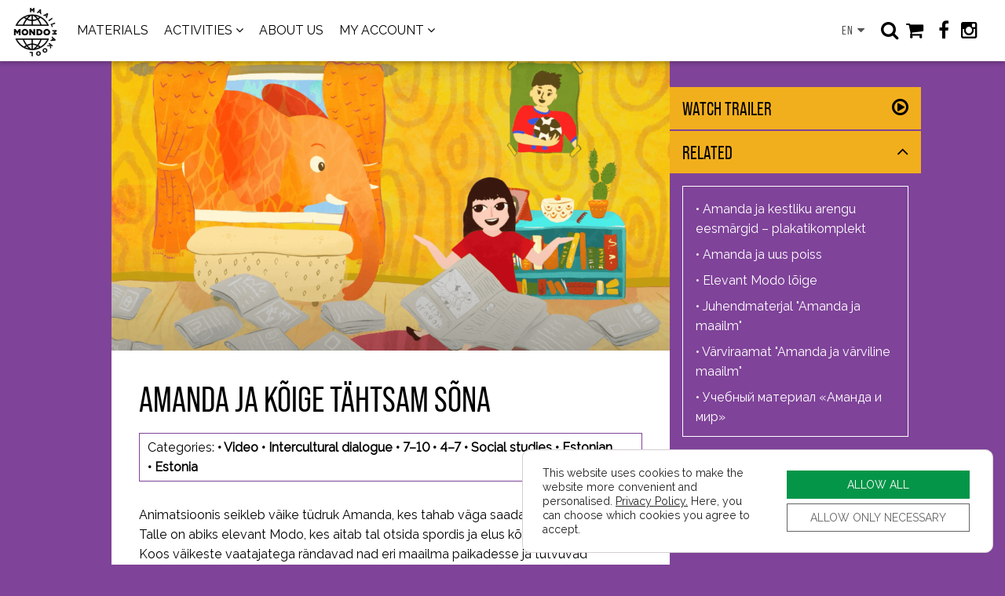

--- FILE ---
content_type: text/html; charset=UTF-8
request_url: https://maailmakool.ee/en/materjalid/26483/amanda-ja-koige-tahtsam-sona/
body_size: 12055
content:

<!doctype html>
<html lang="en-GB">
  <head>
    <meta charset="UTF-8">
    <meta http-equiv="x-ua-compatible" content="ie=edge">
	<meta name="viewport" content="width=device-width, initial-scale=1.0">
	<meta name="description" content="Multifilm &quot;Amanda ja kõige tähtsam sõna&quot; eelkooliealistele lastele.">
  	<meta name="author" content="MTÜ Mondo maailmaharidus- ja koolituskeskus" />
  	<meta property="og:description" content="Multifilm &quot;Amanda ja kõige tähtsam sõna&quot; eelkooliealistele lastele."/>
<meta property="og:image" content="https://maailmakool.ee/wp-content/uploads/2023/09/Amanda-ja-koige-tahtsam-sona-1024x531.png"/>
<meta property="og:image:height" content="531"/>
<meta property="og:image:width" content="1024"/>
<meta property="og:site_name" content="Maailmakool"/>
<meta property="og:title" content="Amanda ja kõige tähtsam sõna – Maailmakool"/>
<meta property="og:type" content="website"/>
<meta property="og:url" content="https://maailmakool.ee/en/materjalid/26483/amanda-ja-koige-tahtsam-sona/"/>
    <meta property="fb:app_id" content="158673927905356" />
    <link rel="shortcut icon" href="https://maailmakool.ee/wp-content/uploads/2023/03/logo_maailmakool_black_901.png">
    <link rel="profile" href="http://gmpg.org/xfn/11">
				<link rel="preload" href="https://maailmakool.ee/wp-content/uploads/2025/11/kultuuriline_mitmekesisus_koduleht_banner.png" as="image">
		<title>Amanda ja kõige tähtsam sõna – Maailmakool</title>
<meta name='robots' content='max-image-preview:large' />
<link rel="alternate" type="application/rss+xml" title="Maailmakool &raquo; Feed" href="https://maailmakool.ee/en/feed/" />
<link rel="alternate" type="application/rss+xml" title="Maailmakool &raquo; Comments Feed" href="https://maailmakool.ee/en/comments/feed/" />
<style id='wp-img-auto-sizes-contain-inline-css' type='text/css'>
img:is([sizes=auto i],[sizes^="auto," i]){contain-intrinsic-size:3000px 1500px}
/*# sourceURL=wp-img-auto-sizes-contain-inline-css */
</style>
<link rel='stylesheet' id='mk_shop-css' href='https://maailmakool.ee/wp-content/plugins/mk_store/app/config/../public/css/shop.css?ver=f2c3a701c136f1fee805b459fec3d647' type='text/css' media='all' />
<link rel='stylesheet' id='jquery-ui-css' href='https://maailmakool.ee/wp-content/plugins/mk_store/app/controllers/../public/css/jquery-ui.min.css?ver=f2c3a701c136f1fee805b459fec3d647' type='text/css' media='all' />
<link rel='stylesheet' id='mk_fancy-css' href='https://maailmakool.ee/wp-content/plugins/mk_store/app/controllers/../public/fancybox/jquery.fancybox-1.3.6.css?ver=f2c3a701c136f1fee805b459fec3d647' type='text/css' media='all' />
<style id='wp-emoji-styles-inline-css' type='text/css'>

	img.wp-smiley, img.emoji {
		display: inline !important;
		border: none !important;
		box-shadow: none !important;
		height: 1em !important;
		width: 1em !important;
		margin: 0 0.07em !important;
		vertical-align: -0.1em !important;
		background: none !important;
		padding: 0 !important;
	}
/*# sourceURL=wp-emoji-styles-inline-css */
</style>
<style id='classic-theme-styles-inline-css' type='text/css'>
/*! This file is auto-generated */
.wp-block-button__link{color:#fff;background-color:#32373c;border-radius:9999px;box-shadow:none;text-decoration:none;padding:calc(.667em + 2px) calc(1.333em + 2px);font-size:1.125em}.wp-block-file__button{background:#32373c;color:#fff;text-decoration:none}
/*# sourceURL=/wp-includes/css/classic-themes.min.css */
</style>
<link rel='stylesheet' id='mondo-app-css-css' href='https://maailmakool.ee/wp-content/themes/mk/css/app.css?ver=20251114' type='text/css' media='all' />
<link rel='stylesheet' id='mondo-style-css' href='https://maailmakool.ee/wp-content/themes/mk/style.css?ver=20251114' type='text/css' media='all' />
<link rel='stylesheet' id='moove_gdpr_frontend-css' href='https://maailmakool.ee/wp-content/plugins/gdpr-cookie-compliance/dist/styles/gdpr-main-nf.css?ver=5.0.9' type='text/css' media='all' />
<style id='moove_gdpr_frontend-inline-css' type='text/css'>
				#moove_gdpr_cookie_info_bar .moove-gdpr-info-bar-container .moove-gdpr-info-bar-content a.mgbutton.moove-gdpr-infobar-reject-btn, 
				#moove_gdpr_cookie_info_bar .moove-gdpr-info-bar-container .moove-gdpr-info-bar-content button.mgbutton.moove-gdpr-infobar-reject-btn {
					background-color: transparent;
					box-shadow: inset 0 0 0 1px currentColor;
					opacity: .7;
					color: #202020;
				}

				#moove_gdpr_cookie_info_bar .moove-gdpr-info-bar-container .moove-gdpr-info-bar-content a.mgbutton.moove-gdpr-infobar-reject-btn:hover, 
				#moove_gdpr_cookie_info_bar .moove-gdpr-info-bar-container .moove-gdpr-info-bar-content button.mgbutton.moove-gdpr-infobar-reject-btn:hover {
					background-color: #202020;
					box-shadow: none;
					color: #fff;
					opacity: 1;
				}

				#moove_gdpr_cookie_info_bar:not(.gdpr-full-screen-infobar).moove-gdpr-dark-scheme .moove-gdpr-info-bar-container .moove-gdpr-info-bar-content a.mgbutton.moove-gdpr-infobar-reject-btn, #moove_gdpr_cookie_info_bar:not(.gdpr-full-screen-infobar).moove-gdpr-dark-scheme .moove-gdpr-info-bar-container .moove-gdpr-info-bar-content button.mgbutton.moove-gdpr-infobar-reject-btn {
					background-color: transparent;
					box-shadow: inset 0 0 0 1px currentColor;
					opacity: .7;
					color: #fff;
				}

				#moove_gdpr_cookie_info_bar:not(.gdpr-full-screen-infobar).moove-gdpr-dark-scheme .moove-gdpr-info-bar-container .moove-gdpr-info-bar-content a.mgbutton.moove-gdpr-infobar-reject-btn:hover, #moove_gdpr_cookie_info_bar:not(.gdpr-full-screen-infobar).moove-gdpr-dark-scheme .moove-gdpr-info-bar-container .moove-gdpr-info-bar-content button.mgbutton.moove-gdpr-infobar-reject-btn:hover {
					box-shadow: none;
					opacity: 1;
					color: #202020;
					background-color: #fff;
				}
							#moove_gdpr_cookie_modal .moove-gdpr-modal-content .moove-gdpr-tab-main h3.tab-title, 
				#moove_gdpr_cookie_modal .moove-gdpr-modal-content .moove-gdpr-tab-main span.tab-title,
				#moove_gdpr_cookie_modal .moove-gdpr-modal-content .moove-gdpr-modal-left-content #moove-gdpr-menu li a, 
				#moove_gdpr_cookie_modal .moove-gdpr-modal-content .moove-gdpr-modal-left-content #moove-gdpr-menu li button,
				#moove_gdpr_cookie_modal .moove-gdpr-modal-content .moove-gdpr-modal-left-content .moove-gdpr-branding-cnt a,
				#moove_gdpr_cookie_modal .moove-gdpr-modal-content .moove-gdpr-modal-footer-content .moove-gdpr-button-holder a.mgbutton, 
				#moove_gdpr_cookie_modal .moove-gdpr-modal-content .moove-gdpr-modal-footer-content .moove-gdpr-button-holder button.mgbutton,
				#moove_gdpr_cookie_modal .cookie-switch .cookie-slider:after, 
				#moove_gdpr_cookie_modal .cookie-switch .slider:after, 
				#moove_gdpr_cookie_modal .switch .cookie-slider:after, 
				#moove_gdpr_cookie_modal .switch .slider:after,
				#moove_gdpr_cookie_info_bar .moove-gdpr-info-bar-container .moove-gdpr-info-bar-content p, 
				#moove_gdpr_cookie_info_bar .moove-gdpr-info-bar-container .moove-gdpr-info-bar-content p a,
				#moove_gdpr_cookie_info_bar .moove-gdpr-info-bar-container .moove-gdpr-info-bar-content a.mgbutton, 
				#moove_gdpr_cookie_info_bar .moove-gdpr-info-bar-container .moove-gdpr-info-bar-content button.mgbutton,
				#moove_gdpr_cookie_modal .moove-gdpr-modal-content .moove-gdpr-tab-main .moove-gdpr-tab-main-content h1, 
				#moove_gdpr_cookie_modal .moove-gdpr-modal-content .moove-gdpr-tab-main .moove-gdpr-tab-main-content h2, 
				#moove_gdpr_cookie_modal .moove-gdpr-modal-content .moove-gdpr-tab-main .moove-gdpr-tab-main-content h3, 
				#moove_gdpr_cookie_modal .moove-gdpr-modal-content .moove-gdpr-tab-main .moove-gdpr-tab-main-content h4, 
				#moove_gdpr_cookie_modal .moove-gdpr-modal-content .moove-gdpr-tab-main .moove-gdpr-tab-main-content h5, 
				#moove_gdpr_cookie_modal .moove-gdpr-modal-content .moove-gdpr-tab-main .moove-gdpr-tab-main-content h6,
				#moove_gdpr_cookie_modal .moove-gdpr-modal-content.moove_gdpr_modal_theme_v2 .moove-gdpr-modal-title .tab-title,
				#moove_gdpr_cookie_modal .moove-gdpr-modal-content.moove_gdpr_modal_theme_v2 .moove-gdpr-tab-main h3.tab-title, 
				#moove_gdpr_cookie_modal .moove-gdpr-modal-content.moove_gdpr_modal_theme_v2 .moove-gdpr-tab-main span.tab-title,
				#moove_gdpr_cookie_modal .moove-gdpr-modal-content.moove_gdpr_modal_theme_v2 .moove-gdpr-branding-cnt a {
					font-weight: inherit				}
			#moove_gdpr_cookie_modal,#moove_gdpr_cookie_info_bar,.gdpr_cookie_settings_shortcode_content{font-family:inherit}#moove_gdpr_save_popup_settings_button{background-color:#373737;color:#fff}#moove_gdpr_save_popup_settings_button:hover{background-color:#000}#moove_gdpr_cookie_info_bar .moove-gdpr-info-bar-container .moove-gdpr-info-bar-content a.mgbutton,#moove_gdpr_cookie_info_bar .moove-gdpr-info-bar-container .moove-gdpr-info-bar-content button.mgbutton{background-color:#049548}#moove_gdpr_cookie_modal .moove-gdpr-modal-content .moove-gdpr-modal-footer-content .moove-gdpr-button-holder a.mgbutton,#moove_gdpr_cookie_modal .moove-gdpr-modal-content .moove-gdpr-modal-footer-content .moove-gdpr-button-holder button.mgbutton,.gdpr_cookie_settings_shortcode_content .gdpr-shr-button.button-green{background-color:#049548;border-color:#049548}#moove_gdpr_cookie_modal .moove-gdpr-modal-content .moove-gdpr-modal-footer-content .moove-gdpr-button-holder a.mgbutton:hover,#moove_gdpr_cookie_modal .moove-gdpr-modal-content .moove-gdpr-modal-footer-content .moove-gdpr-button-holder button.mgbutton:hover,.gdpr_cookie_settings_shortcode_content .gdpr-shr-button.button-green:hover{background-color:#fff;color:#049548}#moove_gdpr_cookie_modal .moove-gdpr-modal-content .moove-gdpr-modal-close i,#moove_gdpr_cookie_modal .moove-gdpr-modal-content .moove-gdpr-modal-close span.gdpr-icon{background-color:#049548;border:1px solid #049548}#moove_gdpr_cookie_info_bar span.moove-gdpr-infobar-allow-all.focus-g,#moove_gdpr_cookie_info_bar span.moove-gdpr-infobar-allow-all:focus,#moove_gdpr_cookie_info_bar button.moove-gdpr-infobar-allow-all.focus-g,#moove_gdpr_cookie_info_bar button.moove-gdpr-infobar-allow-all:focus,#moove_gdpr_cookie_info_bar span.moove-gdpr-infobar-reject-btn.focus-g,#moove_gdpr_cookie_info_bar span.moove-gdpr-infobar-reject-btn:focus,#moove_gdpr_cookie_info_bar button.moove-gdpr-infobar-reject-btn.focus-g,#moove_gdpr_cookie_info_bar button.moove-gdpr-infobar-reject-btn:focus,#moove_gdpr_cookie_info_bar span.change-settings-button.focus-g,#moove_gdpr_cookie_info_bar span.change-settings-button:focus,#moove_gdpr_cookie_info_bar button.change-settings-button.focus-g,#moove_gdpr_cookie_info_bar button.change-settings-button:focus{-webkit-box-shadow:0 0 1px 3px #049548;-moz-box-shadow:0 0 1px 3px #049548;box-shadow:0 0 1px 3px #049548}#moove_gdpr_cookie_modal .moove-gdpr-modal-content .moove-gdpr-modal-close i:hover,#moove_gdpr_cookie_modal .moove-gdpr-modal-content .moove-gdpr-modal-close span.gdpr-icon:hover,#moove_gdpr_cookie_info_bar span[data-href]>u.change-settings-button{color:#049548}#moove_gdpr_cookie_modal .moove-gdpr-modal-content .moove-gdpr-modal-left-content #moove-gdpr-menu li.menu-item-selected a span.gdpr-icon,#moove_gdpr_cookie_modal .moove-gdpr-modal-content .moove-gdpr-modal-left-content #moove-gdpr-menu li.menu-item-selected button span.gdpr-icon{color:inherit}#moove_gdpr_cookie_modal .moove-gdpr-modal-content .moove-gdpr-modal-left-content #moove-gdpr-menu li a span.gdpr-icon,#moove_gdpr_cookie_modal .moove-gdpr-modal-content .moove-gdpr-modal-left-content #moove-gdpr-menu li button span.gdpr-icon{color:inherit}#moove_gdpr_cookie_modal .gdpr-acc-link{line-height:0;font-size:0;color:transparent;position:absolute}#moove_gdpr_cookie_modal .moove-gdpr-modal-content .moove-gdpr-modal-close:hover i,#moove_gdpr_cookie_modal .moove-gdpr-modal-content .moove-gdpr-modal-left-content #moove-gdpr-menu li a,#moove_gdpr_cookie_modal .moove-gdpr-modal-content .moove-gdpr-modal-left-content #moove-gdpr-menu li button,#moove_gdpr_cookie_modal .moove-gdpr-modal-content .moove-gdpr-modal-left-content #moove-gdpr-menu li button i,#moove_gdpr_cookie_modal .moove-gdpr-modal-content .moove-gdpr-modal-left-content #moove-gdpr-menu li a i,#moove_gdpr_cookie_modal .moove-gdpr-modal-content .moove-gdpr-tab-main .moove-gdpr-tab-main-content a:hover,#moove_gdpr_cookie_info_bar.moove-gdpr-dark-scheme .moove-gdpr-info-bar-container .moove-gdpr-info-bar-content a.mgbutton:hover,#moove_gdpr_cookie_info_bar.moove-gdpr-dark-scheme .moove-gdpr-info-bar-container .moove-gdpr-info-bar-content button.mgbutton:hover,#moove_gdpr_cookie_info_bar.moove-gdpr-dark-scheme .moove-gdpr-info-bar-container .moove-gdpr-info-bar-content a:hover,#moove_gdpr_cookie_info_bar.moove-gdpr-dark-scheme .moove-gdpr-info-bar-container .moove-gdpr-info-bar-content button:hover,#moove_gdpr_cookie_info_bar.moove-gdpr-dark-scheme .moove-gdpr-info-bar-container .moove-gdpr-info-bar-content span.change-settings-button:hover,#moove_gdpr_cookie_info_bar.moove-gdpr-dark-scheme .moove-gdpr-info-bar-container .moove-gdpr-info-bar-content button.change-settings-button:hover,#moove_gdpr_cookie_info_bar.moove-gdpr-dark-scheme .moove-gdpr-info-bar-container .moove-gdpr-info-bar-content u.change-settings-button:hover,#moove_gdpr_cookie_info_bar span[data-href]>u.change-settings-button,#moove_gdpr_cookie_info_bar.moove-gdpr-dark-scheme .moove-gdpr-info-bar-container .moove-gdpr-info-bar-content a.mgbutton.focus-g,#moove_gdpr_cookie_info_bar.moove-gdpr-dark-scheme .moove-gdpr-info-bar-container .moove-gdpr-info-bar-content button.mgbutton.focus-g,#moove_gdpr_cookie_info_bar.moove-gdpr-dark-scheme .moove-gdpr-info-bar-container .moove-gdpr-info-bar-content a.focus-g,#moove_gdpr_cookie_info_bar.moove-gdpr-dark-scheme .moove-gdpr-info-bar-container .moove-gdpr-info-bar-content button.focus-g,#moove_gdpr_cookie_info_bar.moove-gdpr-dark-scheme .moove-gdpr-info-bar-container .moove-gdpr-info-bar-content a.mgbutton:focus,#moove_gdpr_cookie_info_bar.moove-gdpr-dark-scheme .moove-gdpr-info-bar-container .moove-gdpr-info-bar-content button.mgbutton:focus,#moove_gdpr_cookie_info_bar.moove-gdpr-dark-scheme .moove-gdpr-info-bar-container .moove-gdpr-info-bar-content a:focus,#moove_gdpr_cookie_info_bar.moove-gdpr-dark-scheme .moove-gdpr-info-bar-container .moove-gdpr-info-bar-content button:focus,#moove_gdpr_cookie_info_bar.moove-gdpr-dark-scheme .moove-gdpr-info-bar-container .moove-gdpr-info-bar-content span.change-settings-button.focus-g,span.change-settings-button:focus,button.change-settings-button.focus-g,button.change-settings-button:focus,#moove_gdpr_cookie_info_bar.moove-gdpr-dark-scheme .moove-gdpr-info-bar-container .moove-gdpr-info-bar-content u.change-settings-button.focus-g,#moove_gdpr_cookie_info_bar.moove-gdpr-dark-scheme .moove-gdpr-info-bar-container .moove-gdpr-info-bar-content u.change-settings-button:focus{color:#049548}#moove_gdpr_cookie_modal .moove-gdpr-branding.focus-g span,#moove_gdpr_cookie_modal .moove-gdpr-modal-content .moove-gdpr-tab-main a.focus-g,#moove_gdpr_cookie_modal .moove-gdpr-modal-content .moove-gdpr-tab-main .gdpr-cd-details-toggle.focus-g{color:#049548}#moove_gdpr_cookie_modal.gdpr_lightbox-hide{display:none}#moove_gdpr_cookie_info_bar .moove-gdpr-info-bar-container .moove-gdpr-info-bar-content a.mgbutton,#moove_gdpr_cookie_info_bar .moove-gdpr-info-bar-container .moove-gdpr-info-bar-content button.mgbutton,#moove_gdpr_cookie_modal .moove-gdpr-modal-content .moove-gdpr-modal-footer-content .moove-gdpr-button-holder a.mgbutton,#moove_gdpr_cookie_modal .moove-gdpr-modal-content .moove-gdpr-modal-footer-content .moove-gdpr-button-holder button.mgbutton,.gdpr-shr-button,#moove_gdpr_cookie_info_bar .moove-gdpr-infobar-close-btn{border-radius:0}
/*# sourceURL=moove_gdpr_frontend-inline-css */
</style>
<script type="text/javascript" src="https://maailmakool.ee/wp-includes/js/jquery/jquery.min.js?ver=3.7.1" id="jquery-core-js"></script>
<script type="text/javascript" src="https://maailmakool.ee/wp-includes/js/jquery/jquery-migrate.min.js?ver=3.4.1" id="jquery-migrate-js"></script>
<script type="text/javascript" defer src="https://maailmakool.ee/wp-content/themes/mk/lib/jquery.validate.min.js?ver=f2c3a701c136f1fee805b459fec3d647" id="valid-js"></script>
<script type="text/javascript" defer src="https://maailmakool.ee/wp-content/themes/mk/lib/colorbox.min.js?ver=f2c3a701c136f1fee805b459fec3d647" id="colorbox-js"></script>
<script type="text/javascript" defer src="https://maailmakool.ee/wp-content/themes/mk/lib/modernizr.js?ver=f2c3a701c136f1fee805b459fec3d647" id="modernizr-js"></script>
<script type="text/javascript" defer src="https://maailmakool.ee/wp-content/themes/mk/js/Chart.min.js?ver=f2c3a701c136f1fee805b459fec3d647" id="chart-js"></script>
<script type="text/javascript" defer src="https://maailmakool.ee/wp-content/themes/mk/js/app.js?ver=20251114" id="app-js-js"></script>
<script type="text/javascript" defer src="https://maailmakool.ee/wp-content/themes/mk/js/owl.carousel.min.js?ver=f2c3a701c136f1fee805b459fec3d647" id="owl-carousel-js"></script>
<script type="text/javascript" id="mondo-js-js-extra">
/* <![CDATA[ */
var trans = null;
//# sourceURL=mondo-js-js-extra
/* ]]> */
</script>
<script type="text/javascript" id="mondo-js-js-before">
/* <![CDATA[ */
const templ_url = "https://maailmakool.ee/wp-content/themes/mk";
const spinner = "<img width=\"20\" height=\"20\" defer src=\"https://maailmakool.ee/wp-content/themes/mk/css/spinner.gif\" class=\"skip-lazy\" />";
//# sourceURL=mondo-js-js-before
/* ]]> */
</script>
<script type="text/javascript" defer src="https://maailmakool.ee/wp-content/themes/mk/lib/js.js?ver=20251114" id="mondo-js-js"></script>
<script></script><link rel="https://api.w.org/" href="https://maailmakool.ee/wp-json/" /><link rel="EditURI" type="application/rsd+xml" title="RSD" href="https://maailmakool.ee/xmlrpc.php?rsd" />
<meta name="generator" content="Redux 4.5.10" />								<script>
					// Define dataLayer and the gtag function.
					window.dataLayer = window.dataLayer || [];
					function gtag(){dataLayer.push(arguments);}

					// Set default consent to 'denied' as a placeholder
					// Determine actual values based on your own requirements
					gtag('consent', 'default', {
						'ad_storage': 'denied',
						'ad_user_data': 'denied',
						'ad_personalization': 'denied',
						'analytics_storage': 'denied',
						'personalization_storage': 'denied',
						'security_storage': 'denied',
						'functionality_storage': 'denied',
						'wait_for_update': '2000'
					});
				</script>

				<!-- Google Tag Manager -->
				<script>(function(w,d,s,l,i){w[l]=w[l]||[];w[l].push({'gtm.start':
				new Date().getTime(),event:'gtm.js'});var f=d.getElementsByTagName(s)[0],
				j=d.createElement(s),dl=l!='dataLayer'?'&l='+l:'';j.async=true;j.src=
				'https://www.googletagmanager.com/gtm.js?id='+i+dl;f.parentNode.insertBefore(j,f);
				})(window,document,'script','dataLayer','GTM-M6ZWTRDP');</script>
				<!-- End Google Tag Manager -->
							<meta name="generator" content="Powered by WPBakery Page Builder - drag and drop page builder for WordPress."/>
<style id="rx_opt-dynamic-css" title="dynamic-css" class="redux-options-output">
body #magic-line,
body .slick_carousel .slick_item:hover a:before,
body #footer
			{background-color:#eeeeee;}</style><noscript><style> .wpb_animate_when_almost_visible { opacity: 1; }</style></noscript>	<link rel="stylesheet" href="/wp-content/plugins/js_composer/assets/css/js_composer.min.css?ver=7.0" media="print" onload="this.media='all'">
	<noscript><link rel="stylesheet" href="/wp-content/plugins/js_composer/assets/css/js_composer.min.css?ver=7.0" media="all"></noscript>
  </head>
    <body class="wp-theme-mk wpb-js-composer js-comp-ver-8.7.2 vc_responsive purple">
<!-- HEADER -->
    <header class="site-header" style="z-index: 3;">
      <div class="search">
        <div class="row">
        	<form role="search" method="get" id="searchform" action="https://maailmakool.ee/en/">
    			<fieldset>
					<input type="hidden" name="post_type" value="tf_events">
					<input type="text" name="s" id="s" minlength="3" placeholder="Search..." class="search-box" required>
    			</fieldset>
			</form>
        </div>
      </div>
      <div class="upper-menu">
        <div class="row">
			<a href="https://maailmakool.ee/en/"><div class="logo"><img src="https://maailmakool.ee/wp-content/uploads/2023/03/logo_maailmakool_black_901.png"></div></a>
            <nav>
				<ul id="mob_lang_ul"><li><a  href="/materjalid/26483/amanda-ja-koige-tahtsam-sona/">ET</a></li><li><a  class="active" href="/en/materjalid/26483/amanda-ja-koige-tahtsam-sona/">EN</a></li><li><a  href="/ru/materjalid/26483/amanda-ja-koige-tahtsam-sona/">RU</a></li></ul>				<ul id="menu-en-main-menu" class="main menu"><li id="menu-item-41974" class="menu-item menu-item-type-custom menu-item-object-custom menu-item-41974"><a href="/en/materjalid/?c=en">MATERIALS</a></li>
<li id="menu-item-41981" class="menu-item menu-item-type-custom menu-item-object-custom menu-item-has-children menu-item-41981"><a>ACTIVITIES</a>
<ul class="sub-menu">
	<li id="menu-item-42048" class="menu-item menu-item-type-post_type menu-item-object-page menu-item-42048"><a href="https://maailmakool.ee/en/estmun/">Estonian Model United Nations</a></li>
	<li id="menu-item-42043" class="menu-item menu-item-type-post_type menu-item-object-page menu-item-42043"><a href="https://maailmakool.ee/en/school-linking/">School Linking</a></li>
</ul>
</li>
<li id="menu-item-41985" class="menu-item menu-item-type-custom menu-item-object-custom menu-item-41985"><a href="https://maailmakool.ee/en/meeskond/">ABOUT US</a></li>
<li id="menu-item-41992" class="menu-item menu-item-type-custom menu-item-object-custom menu-item-has-children menu-item-41992"><a>MY ACCOUNT</a>
<ul class="sub-menu">
	<li id="menu-item-41993" class="menu-item menu-item-type-custom menu-item-object-custom menu-item-41993"><a href="/en/materjalid/sisene/">Log in</a></li>
	<li id="menu-item-41994" class="menu-item menu-item-type-custom menu-item-object-custom menu-item-41994"><a href="/en/materjalid/registreeri/">Create a new account</a></li>
</ul>
</li>
</ul>			</nav>
            <div id="header_icons">
            	<div id="lang_switch"><span id="cur_lang">en</span><ul id="lang"><li><a href="/materjalid/26483/amanda-ja-koige-tahtsam-sona/">ET</a></li><li><a href="/ru/materjalid/26483/amanda-ja-koige-tahtsam-sona/">RU</a></li></ul></div>

            <i class="fa fa-search" id="search-toggle" title="Search"></i>
            <i class="fa fa-close" id="search-close"></i>

			
				            <a id="header_cart" title="Order" href="/en/materjalid/korv/"><i class="fa fa-shopping-cart"></i>
						            		            </a>
	        
			<span style="display: inline-block; float: left; padding-left: 0.7rem;">
															<a href="https://www.facebook.com/Maailmakool/" target="_blank"><i class="fa fa-facebook" title="Facebook" style="display: block; padding-left: 0.3rem;"></i></a>
																				<a href="https://www.instagram.com/maailmakool/" target="_blank"><i class="fa fa-instagram" title="Instagram" style="display: block; padding-left: 0.3rem;"></i></a>
																					</span>
			<i class="fa fa-bars" id="menu-toggle"></i>
			<i class="fa fa-times" id="menu-toggle-times"></i>
        </div>
    </div>
  </div>
	</header>

<main class="site-content">
	
<div class="row" id="store-content">
	<article class="small-offset-0 medium-offset-0 large-offset-1 small-12 medium-12 large-7 columns" id="store-product">
		<div class="small-12 medium-12 large-12 columns store-msg-success-inline" role="alert" style="display: none;">
			"Amanda ja kõige tähtsam sõna" was added <a href="/en/materjalid/korv/" class="restore-item">to cart</a>.
		</div>
				<div id="store-product-image">
			<img
				src="https://maailmakool.ee/wp-content/uploads/2023/09/Amanda-ja-koige-tahtsam-sona-1024x531.png"
				class="fancybox"
				alt=""
				loading="lazy"
				title=""
				data-full="https://maailmakool.ee/wp-content/uploads/2023/09/Amanda-ja-koige-tahtsam-sona.png"
				data-title=""
			/>
		</div>
					<div id="store-product-trailer" style="display: none;">
														<iframe data-src="https://www.youtube.com/embed/GT7ncOHmiQ8?rel=0" width="100%" height="100%" frameborder="0" allow="encrypted-media *; fullscreen *" allowFullScreen="true"></iframe>
							</div>
				<div class="small-offset-0 medium-offset-0 large-offset-0 small-12 medium-12 large-12 columns" id="store-product-content">
			<h2>Amanda ja kõige tähtsam sõna</h2>
						<ul id="store-product-categories">
								Categories:
																																				<li class="store-product-category">&bull; <a href="/en/materjalid/?c=video" rel="tag">Video</a></li>
																																																														<li class="store-product-category">&bull; <a href="/en/materjalid/?c=intercultural-dialogue" rel="tag">Intercultural dialogue</a></li>
																																													<li class="store-product-category">&bull; <a href="/en/materjalid/?c=7-10" rel="tag">7–10</a></li>
																																													<li class="store-product-category">&bull; <a href="/en/materjalid/?c=4-7" rel="tag">4–7</a></li>
																																													<li class="store-product-category">&bull; <a href="/en/materjalid/?c=social-studies" rel="tag">Social studies</a></li>
																																													<li class="store-product-category">&bull; <a href="/en/materjalid/?c=et" rel="tag">Estonian</a></li>
																																													<li class="store-product-category">&bull; <a href="/en/materjalid/?c=estonia" rel="tag">Estonia</a></li>
																									</ul>
						<p>Animatsioonis seikleb väike tüdruk Amanda, kes tahab väga saada maailmameistriks. Talle on abiks elevant Modo, kes aitab tal otsida spordis ja elus kõige tähtsamat sõna. Koos väikeste vaatajatega rändavad nad eri maailma paikadesse ja tutvuvad maailmameistritega. Laias maailmas seigeldes ja erinevate inimestega kohtudes saab Amanda teada, mis neid kõiki ühendab.</p>
<p>5-minutine animatsioon on sissejuhatav osa alushariduse õpetaja <a href="/materjalid/26475/amanda-ja-maailm/">juhendmaterjalist &#8220;Amanda ja maailm&#8221;</a>, mille hulka kuuluvad veel põnevad lastejutud ja illustratsioonid, ülesanded õpilastele ning metoodiline juhend õpetajatele.</p>
<p><iframe loading="lazy" src="//www.youtube-nocookie.com/embed/GT7ncOHmiQ8" width="560" height="314" allowfullscreen="allowfullscreen"></iframe></p>
<p><em>Õppematerjali valmimist rahastati Eesti Välisministeeriumi arengu- ja humanitaarabi vahenditest projekti „Eesti lasteaedade kaasamine maailmaharidusse ja Mondo maailmahariduskeskuse kommunikatsiooni tõhustamine” raames.</em></p>
<p><em>Animatsioon on kaasrahastatud Euroopa Komisjoni projektist Bridge 47. Sisu eest vastutab MTÜ Mondo ja see ei pruugi kajastada Euroopa Liidu ametlikke seisukohti.</em></p>
<p><img fetchpriority="high" decoding="async" class="alignnone wp-image-26503 size-large" src="https://maailmakool.ee/wp-content/uploads/2020/08/Screenshot-2020-08-05-at-14.52.50-1024x146.png" alt="" width="620" height="88" srcset="https://maailmakool.ee/wp-content/uploads/2020/08/Screenshot-2020-08-05-at-14.52.50-1024x146.png 1024w, https://maailmakool.ee/wp-content/uploads/2020/08/Screenshot-2020-08-05-at-14.52.50-300x43.png 300w, https://maailmakool.ee/wp-content/uploads/2020/08/Screenshot-2020-08-05-at-14.52.50-768x109.png 768w, https://maailmakool.ee/wp-content/uploads/2020/08/Screenshot-2020-08-05-at-14.52.50-1536x218.png 1536w, https://maailmakool.ee/wp-content/uploads/2020/08/Screenshot-2020-08-05-at-14.52.50.png 1772w" sizes="(max-width: 620px) 100vw, 620px" /></p>
					</div>
		<a class="button store-product-back show-for-large" href="/en/materjalid/">Back</a>
	</article>
	<aside class="small-12 medium-12 large-3 columns" id="store-actions">
		<ul>
										<li class="parent"><span id="btn-watch_trailer">Watch trailer</span></li>
																<li class="parent opened">
					<span>Related</span>
					<ul>
													<li class="child">&bull; <a href="/en/materjalid/29401/amanda-ja-kae/">Amanda ja kestliku arengu eesmärgid – plakatikomplekt</a></li>
													<li class="child">&bull; <a href="/en/materjalid/100078/amanda-ja-uus-poiss/">Amanda ja uus poiss</a></li>
													<li class="child">&bull; <a href="/en/materjalid/100053/modo-loige/">Elevant Modo lõige</a></li>
													<li class="child">&bull; <a href="/en/materjalid/26592/juhendmaterjal-amanda-ja-maailm/">Juhendmaterjal &quot;Amanda ja maailm&quot;</a></li>
													<li class="child">&bull; <a href="/en/materjalid/35127/amanda-ja-varviline-maailm/">Värviraamat &quot;Amanda ja värviline maailm&quot;</a></li>
													<li class="child">&bull; <a href="/en/materjalid/31059/juhendmaterjal-amanda-ja-maailm-ru/">Учебный материал «Аманда и мир»</a></li>
											</ul>
				</li>
					</ul>
	</aside>
</div>
</main>

<footer class="footer" id="footer">
    <div class="row">
        <div class="small-12 medium-9 columns">
			<ul id="menu-en-footer" class="footer_menu"><li id="menu-item-42039" class="menu-item menu-item-type-post_type menu-item-object-page menu-item-42039"><a href="https://maailmakool.ee/en/kontakt/">Contact</a></li>
<li id="menu-item-41999" class="menu-item menu-item-type-custom menu-item-object-custom menu-item-41999"><a href="https://mondo.org.ee/">Mondo</a></li>
</ul>        	        </div>
        <div class="small-12 medium-3 columns no-padding">
            <ul class="social float-right">
                    					<li><a target="_blank" href="https://www.youtube.com/@maailmakool6191" title="Youtube"><i class="fa fa-youtube"></i></a></li>
											<li><a target="_blank" href="https://www.instagram.com/maailmakool/" title="Instagram"><i class="fa fa-instagram"></i></a></li>
											<li><a target="_blank" href="https://www.facebook.com/Maailmakool/" title="Facebook"><i class="fa fa-facebook"></i></a></li>
						            </ul>
        </div>
	</div>
</footer>
	<script type="speculationrules">
{"prefetch":[{"source":"document","where":{"and":[{"href_matches":"/*"},{"not":{"href_matches":["/wp-*.php","/wp-admin/*","/wp-content/uploads/*","/wp-content/*","/wp-content/plugins/*","/wp-content/themes/mk/*","/*\\?(.+)"]}},{"not":{"selector_matches":"a[rel~=\"nofollow\"]"}},{"not":{"selector_matches":".no-prefetch, .no-prefetch a"}}]},"eagerness":"conservative"}]}
</script>
	<!--copyscapeskip-->
	<aside id="moove_gdpr_cookie_info_bar" class="moove-gdpr-info-bar-hidden moove-gdpr-align-center moove-gdpr-light-scheme gdpr_infobar_postion_bottom_right" aria-label="GDPR Cookie Banner" style="display: none;">
	<div class="moove-gdpr-info-bar-container">
		<div class="moove-gdpr-info-bar-content">
		
<div class="moove-gdpr-cookie-notice">
  <p>This website uses cookies to make the website more convenient and personalised. <a href="https://mondo.org.ee/en/privacy-policy/" target="_blank" style="border-bottom: 0">Privacy Policy.</a> Here, you can choose which cookies you agree to accept.</p>
</div>
<!--  .moove-gdpr-cookie-notice -->
		
<div class="moove-gdpr-button-holder">
			<button class="mgbutton moove-gdpr-infobar-allow-all gdpr-fbo-0" aria-label="ALLOW ALL" >ALLOW ALL</button>
						<button class="mgbutton moove-gdpr-infobar-reject-btn gdpr-fbo-1 "  aria-label="ALLOW ONLY NECESSARY">ALLOW ONLY NECESSARY</button>
			</div>
<!--  .button-container -->
		</div>
		<!-- moove-gdpr-info-bar-content -->
	</div>
	<!-- moove-gdpr-info-bar-container -->
	</aside>
	<!-- #moove_gdpr_cookie_info_bar -->
	<!--/copyscapeskip-->
<style id='global-styles-inline-css' type='text/css'>
:root{--wp--preset--aspect-ratio--square: 1;--wp--preset--aspect-ratio--4-3: 4/3;--wp--preset--aspect-ratio--3-4: 3/4;--wp--preset--aspect-ratio--3-2: 3/2;--wp--preset--aspect-ratio--2-3: 2/3;--wp--preset--aspect-ratio--16-9: 16/9;--wp--preset--aspect-ratio--9-16: 9/16;--wp--preset--color--black: #000000;--wp--preset--color--cyan-bluish-gray: #abb8c3;--wp--preset--color--white: #ffffff;--wp--preset--color--pale-pink: #f78da7;--wp--preset--color--vivid-red: #cf2e2e;--wp--preset--color--luminous-vivid-orange: #ff6900;--wp--preset--color--luminous-vivid-amber: #fcb900;--wp--preset--color--light-green-cyan: #7bdcb5;--wp--preset--color--vivid-green-cyan: #00d084;--wp--preset--color--pale-cyan-blue: #8ed1fc;--wp--preset--color--vivid-cyan-blue: #0693e3;--wp--preset--color--vivid-purple: #9b51e0;--wp--preset--gradient--vivid-cyan-blue-to-vivid-purple: linear-gradient(135deg,rgb(6,147,227) 0%,rgb(155,81,224) 100%);--wp--preset--gradient--light-green-cyan-to-vivid-green-cyan: linear-gradient(135deg,rgb(122,220,180) 0%,rgb(0,208,130) 100%);--wp--preset--gradient--luminous-vivid-amber-to-luminous-vivid-orange: linear-gradient(135deg,rgb(252,185,0) 0%,rgb(255,105,0) 100%);--wp--preset--gradient--luminous-vivid-orange-to-vivid-red: linear-gradient(135deg,rgb(255,105,0) 0%,rgb(207,46,46) 100%);--wp--preset--gradient--very-light-gray-to-cyan-bluish-gray: linear-gradient(135deg,rgb(238,238,238) 0%,rgb(169,184,195) 100%);--wp--preset--gradient--cool-to-warm-spectrum: linear-gradient(135deg,rgb(74,234,220) 0%,rgb(151,120,209) 20%,rgb(207,42,186) 40%,rgb(238,44,130) 60%,rgb(251,105,98) 80%,rgb(254,248,76) 100%);--wp--preset--gradient--blush-light-purple: linear-gradient(135deg,rgb(255,206,236) 0%,rgb(152,150,240) 100%);--wp--preset--gradient--blush-bordeaux: linear-gradient(135deg,rgb(254,205,165) 0%,rgb(254,45,45) 50%,rgb(107,0,62) 100%);--wp--preset--gradient--luminous-dusk: linear-gradient(135deg,rgb(255,203,112) 0%,rgb(199,81,192) 50%,rgb(65,88,208) 100%);--wp--preset--gradient--pale-ocean: linear-gradient(135deg,rgb(255,245,203) 0%,rgb(182,227,212) 50%,rgb(51,167,181) 100%);--wp--preset--gradient--electric-grass: linear-gradient(135deg,rgb(202,248,128) 0%,rgb(113,206,126) 100%);--wp--preset--gradient--midnight: linear-gradient(135deg,rgb(2,3,129) 0%,rgb(40,116,252) 100%);--wp--preset--font-size--small: 13px;--wp--preset--font-size--medium: 20px;--wp--preset--font-size--large: 36px;--wp--preset--font-size--x-large: 42px;--wp--preset--spacing--20: 0.44rem;--wp--preset--spacing--30: 0.67rem;--wp--preset--spacing--40: 1rem;--wp--preset--spacing--50: 1.5rem;--wp--preset--spacing--60: 2.25rem;--wp--preset--spacing--70: 3.38rem;--wp--preset--spacing--80: 5.06rem;--wp--preset--shadow--natural: 6px 6px 9px rgba(0, 0, 0, 0.2);--wp--preset--shadow--deep: 12px 12px 50px rgba(0, 0, 0, 0.4);--wp--preset--shadow--sharp: 6px 6px 0px rgba(0, 0, 0, 0.2);--wp--preset--shadow--outlined: 6px 6px 0px -3px rgb(255, 255, 255), 6px 6px rgb(0, 0, 0);--wp--preset--shadow--crisp: 6px 6px 0px rgb(0, 0, 0);}:where(.is-layout-flex){gap: 0.5em;}:where(.is-layout-grid){gap: 0.5em;}body .is-layout-flex{display: flex;}.is-layout-flex{flex-wrap: wrap;align-items: center;}.is-layout-flex > :is(*, div){margin: 0;}body .is-layout-grid{display: grid;}.is-layout-grid > :is(*, div){margin: 0;}:where(.wp-block-columns.is-layout-flex){gap: 2em;}:where(.wp-block-columns.is-layout-grid){gap: 2em;}:where(.wp-block-post-template.is-layout-flex){gap: 1.25em;}:where(.wp-block-post-template.is-layout-grid){gap: 1.25em;}.has-black-color{color: var(--wp--preset--color--black) !important;}.has-cyan-bluish-gray-color{color: var(--wp--preset--color--cyan-bluish-gray) !important;}.has-white-color{color: var(--wp--preset--color--white) !important;}.has-pale-pink-color{color: var(--wp--preset--color--pale-pink) !important;}.has-vivid-red-color{color: var(--wp--preset--color--vivid-red) !important;}.has-luminous-vivid-orange-color{color: var(--wp--preset--color--luminous-vivid-orange) !important;}.has-luminous-vivid-amber-color{color: var(--wp--preset--color--luminous-vivid-amber) !important;}.has-light-green-cyan-color{color: var(--wp--preset--color--light-green-cyan) !important;}.has-vivid-green-cyan-color{color: var(--wp--preset--color--vivid-green-cyan) !important;}.has-pale-cyan-blue-color{color: var(--wp--preset--color--pale-cyan-blue) !important;}.has-vivid-cyan-blue-color{color: var(--wp--preset--color--vivid-cyan-blue) !important;}.has-vivid-purple-color{color: var(--wp--preset--color--vivid-purple) !important;}.has-black-background-color{background-color: var(--wp--preset--color--black) !important;}.has-cyan-bluish-gray-background-color{background-color: var(--wp--preset--color--cyan-bluish-gray) !important;}.has-white-background-color{background-color: var(--wp--preset--color--white) !important;}.has-pale-pink-background-color{background-color: var(--wp--preset--color--pale-pink) !important;}.has-vivid-red-background-color{background-color: var(--wp--preset--color--vivid-red) !important;}.has-luminous-vivid-orange-background-color{background-color: var(--wp--preset--color--luminous-vivid-orange) !important;}.has-luminous-vivid-amber-background-color{background-color: var(--wp--preset--color--luminous-vivid-amber) !important;}.has-light-green-cyan-background-color{background-color: var(--wp--preset--color--light-green-cyan) !important;}.has-vivid-green-cyan-background-color{background-color: var(--wp--preset--color--vivid-green-cyan) !important;}.has-pale-cyan-blue-background-color{background-color: var(--wp--preset--color--pale-cyan-blue) !important;}.has-vivid-cyan-blue-background-color{background-color: var(--wp--preset--color--vivid-cyan-blue) !important;}.has-vivid-purple-background-color{background-color: var(--wp--preset--color--vivid-purple) !important;}.has-black-border-color{border-color: var(--wp--preset--color--black) !important;}.has-cyan-bluish-gray-border-color{border-color: var(--wp--preset--color--cyan-bluish-gray) !important;}.has-white-border-color{border-color: var(--wp--preset--color--white) !important;}.has-pale-pink-border-color{border-color: var(--wp--preset--color--pale-pink) !important;}.has-vivid-red-border-color{border-color: var(--wp--preset--color--vivid-red) !important;}.has-luminous-vivid-orange-border-color{border-color: var(--wp--preset--color--luminous-vivid-orange) !important;}.has-luminous-vivid-amber-border-color{border-color: var(--wp--preset--color--luminous-vivid-amber) !important;}.has-light-green-cyan-border-color{border-color: var(--wp--preset--color--light-green-cyan) !important;}.has-vivid-green-cyan-border-color{border-color: var(--wp--preset--color--vivid-green-cyan) !important;}.has-pale-cyan-blue-border-color{border-color: var(--wp--preset--color--pale-cyan-blue) !important;}.has-vivid-cyan-blue-border-color{border-color: var(--wp--preset--color--vivid-cyan-blue) !important;}.has-vivid-purple-border-color{border-color: var(--wp--preset--color--vivid-purple) !important;}.has-vivid-cyan-blue-to-vivid-purple-gradient-background{background: var(--wp--preset--gradient--vivid-cyan-blue-to-vivid-purple) !important;}.has-light-green-cyan-to-vivid-green-cyan-gradient-background{background: var(--wp--preset--gradient--light-green-cyan-to-vivid-green-cyan) !important;}.has-luminous-vivid-amber-to-luminous-vivid-orange-gradient-background{background: var(--wp--preset--gradient--luminous-vivid-amber-to-luminous-vivid-orange) !important;}.has-luminous-vivid-orange-to-vivid-red-gradient-background{background: var(--wp--preset--gradient--luminous-vivid-orange-to-vivid-red) !important;}.has-very-light-gray-to-cyan-bluish-gray-gradient-background{background: var(--wp--preset--gradient--very-light-gray-to-cyan-bluish-gray) !important;}.has-cool-to-warm-spectrum-gradient-background{background: var(--wp--preset--gradient--cool-to-warm-spectrum) !important;}.has-blush-light-purple-gradient-background{background: var(--wp--preset--gradient--blush-light-purple) !important;}.has-blush-bordeaux-gradient-background{background: var(--wp--preset--gradient--blush-bordeaux) !important;}.has-luminous-dusk-gradient-background{background: var(--wp--preset--gradient--luminous-dusk) !important;}.has-pale-ocean-gradient-background{background: var(--wp--preset--gradient--pale-ocean) !important;}.has-electric-grass-gradient-background{background: var(--wp--preset--gradient--electric-grass) !important;}.has-midnight-gradient-background{background: var(--wp--preset--gradient--midnight) !important;}.has-small-font-size{font-size: var(--wp--preset--font-size--small) !important;}.has-medium-font-size{font-size: var(--wp--preset--font-size--medium) !important;}.has-large-font-size{font-size: var(--wp--preset--font-size--large) !important;}.has-x-large-font-size{font-size: var(--wp--preset--font-size--x-large) !important;}
/*# sourceURL=global-styles-inline-css */
</style>
<script type="text/javascript" id="mk_shop-js-extra">
/* <![CDATA[ */
var mk_shop = {"controller":"products","action":"show","is_user_logged_in":"","ajax_search_products":"/en/products/ajax_search_products/","ajax_add_cart":"/cart/ajax_add_cart/","ajax_update_cart":"/en/cart/ajax_update_cart/","ajax_remove_cart":"/en/cart/ajax_remove_cart/","ajax_get_cart":"/en/cart/ajax_get_cart/","ajax_get_omniva":"/cart/ajax_get_omniva/","ajax_filter":"/categories/ajax_filter/","mk_uri":"/en/materjalid/","mk_language":"en","mk_cart":"/en/materjalid/korv/","type_id":"1","film_id":"2","exhibition_id":"3","print_id":"4","virtual_id":"5","course_id":"6"};
//# sourceURL=mk_shop-js-extra
/* ]]> */
</script>
<script type="text/javascript" defer src="https://maailmakool.ee/wp-content/plugins/mk_store/app/config/../public/shop.js?ver=1.14" id="mk_shop-js"></script>
<script type="text/javascript" defer src="https://maailmakool.ee/wp-includes/js/jquery/ui/core.min.js?ver=1.13.3" id="jquery-ui-core-js"></script>
<script type="text/javascript" defer src="https://maailmakool.ee/wp-includes/js/jquery/ui/datepicker.min.js?ver=1.13.3" id="jquery-ui-datepicker-js"></script>
<script type="text/javascript" id="jquery-ui-datepicker-js-after">
/* <![CDATA[ */
jQuery(function(jQuery){jQuery.datepicker.setDefaults({"closeText":"Close","currentText":"Today","monthNames":["January","February","March","April","May","June","July","August","September","October","November","December"],"monthNamesShort":["Jan","Feb","Mar","Apr","May","Jun","Jul","Aug","Sep","Oct","Nov","Dec"],"nextText":"Next","prevText":"Previous","dayNames":["Sunday","Monday","Tuesday","Wednesday","Thursday","Friday","Saturday"],"dayNamesShort":["Sun","Mon","Tue","Wed","Thu","Fri","Sat"],"dayNamesMin":["S","M","T","W","T","F","S"],"dateFormat":"dd.mm.y","firstDay":1,"isRTL":false});});
//# sourceURL=jquery-ui-datepicker-js-after
/* ]]> */
</script>
<script type="text/javascript" id="mk_fancy-js-extra">
/* <![CDATA[ */
var product = {"disabled_ranges":[]};
//# sourceURL=mk_fancy-js-extra
/* ]]> */
</script>
<script type="text/javascript" defer src="https://maailmakool.ee/wp-content/plugins/mk_store/app/controllers/../public/fancybox/jquery.fancybox-1.3.6.patched.js?ver=f2c3a701c136f1fee805b459fec3d647" id="mk_fancy-js"></script>
<script type="text/javascript" id="moove_gdpr_frontend-js-extra">
/* <![CDATA[ */
var moove_frontend_gdpr_scripts = {"ajaxurl":"https://maailmakool.ee/wp-admin/admin-ajax.php","post_id":"43695","plugin_dir":"https://maailmakool.ee/wp-content/plugins/gdpr-cookie-compliance","show_icons":"all","is_page":"","ajax_cookie_removal":"false","strict_init":"2","enabled_default":{"strict":3,"third_party":0,"advanced":0,"performance":0,"preference":0},"geo_location":"false","force_reload":"false","is_single":"","hide_save_btn":"false","current_user":"0","cookie_expiration":"400","script_delay":"2000","close_btn_action":"1","close_btn_rdr":"","scripts_defined":"{\"cache\":true,\"header\":\"\",\"body\":\"\",\"footer\":\"\",\"thirdparty\":{\"header\":\"\\t\\t\\t\\t\\t\\t\\t\\t\u003Cscript data-gdpr\u003E\\n\\t\\t\\t\\t\\tgtag('consent', 'update', {\\n\\t\\t\\t\\t\\t'ad_storage': 'granted',\\n\\t\\t\\t\\t\\t'ad_user_data': 'granted',\\n\\t\\t\\t\\t\\t'ad_personalization': 'granted',\\n\\t\\t\\t\\t\\t'analytics_storage': 'granted',\\n\\t\\t\\t\\t\\t'personalization_storage': 'granted',\\n\\t\\t\\t\\t\\t\\t'security_storage': 'granted',\\n\\t\\t\\t\\t\\t\\t'functionality_storage': 'granted',\\n\\t\\t\\t\\t});\\n\\n\\t\\t\\t\\tdataLayer.push({\\n\\t\\t\\t\\t\\t'event': 'cookie_consent_update'\\n\\t\\t\\t\\t\\t});\\n\\t\\t\\t\\t\u003C\\/script\u003E\\t\\n\\t\\t\\t\\t\\t\\t\\t\\t\",\"body\":\"\",\"footer\":\"\"},\"strict\":{\"header\":\"\",\"body\":\"\",\"footer\":\"\"},\"advanced\":{\"header\":\"\",\"body\":\"\",\"footer\":\"\"}}","gdpr_scor":"true","wp_lang":"_en","wp_consent_api":"false","gdpr_nonce":"e0fe5d15a8"};
//# sourceURL=moove_gdpr_frontend-js-extra
/* ]]> */
</script>
<script type="text/javascript" defer src="https://maailmakool.ee/wp-content/plugins/gdpr-cookie-compliance/dist/scripts/main.js?ver=5.0.9" id="moove_gdpr_frontend-js"></script>
<script type="text/javascript" id="moove_gdpr_frontend-js-after">
/* <![CDATA[ */
var gdpr_consent__strict = "true"
var gdpr_consent__thirdparty = "false"
var gdpr_consent__advanced = "false"
var gdpr_consent__performance = "false"
var gdpr_consent__preference = "false"
var gdpr_consent__cookies = "strict"
//# sourceURL=moove_gdpr_frontend-js-after
/* ]]> */
</script>
<script id="wp-emoji-settings" type="application/json">
{"baseUrl":"https://s.w.org/images/core/emoji/17.0.2/72x72/","ext":".png","svgUrl":"https://s.w.org/images/core/emoji/17.0.2/svg/","svgExt":".svg","source":{"concatemoji":"https://maailmakool.ee/wp-includes/js/wp-emoji-release.min.js?ver=f2c3a701c136f1fee805b459fec3d647"}}
</script>
<script type="module">
/* <![CDATA[ */
/*! This file is auto-generated */
const a=JSON.parse(document.getElementById("wp-emoji-settings").textContent),o=(window._wpemojiSettings=a,"wpEmojiSettingsSupports"),s=["flag","emoji"];function i(e){try{var t={supportTests:e,timestamp:(new Date).valueOf()};sessionStorage.setItem(o,JSON.stringify(t))}catch(e){}}function c(e,t,n){e.clearRect(0,0,e.canvas.width,e.canvas.height),e.fillText(t,0,0);t=new Uint32Array(e.getImageData(0,0,e.canvas.width,e.canvas.height).data);e.clearRect(0,0,e.canvas.width,e.canvas.height),e.fillText(n,0,0);const a=new Uint32Array(e.getImageData(0,0,e.canvas.width,e.canvas.height).data);return t.every((e,t)=>e===a[t])}function p(e,t){e.clearRect(0,0,e.canvas.width,e.canvas.height),e.fillText(t,0,0);var n=e.getImageData(16,16,1,1);for(let e=0;e<n.data.length;e++)if(0!==n.data[e])return!1;return!0}function u(e,t,n,a){switch(t){case"flag":return n(e,"\ud83c\udff3\ufe0f\u200d\u26a7\ufe0f","\ud83c\udff3\ufe0f\u200b\u26a7\ufe0f")?!1:!n(e,"\ud83c\udde8\ud83c\uddf6","\ud83c\udde8\u200b\ud83c\uddf6")&&!n(e,"\ud83c\udff4\udb40\udc67\udb40\udc62\udb40\udc65\udb40\udc6e\udb40\udc67\udb40\udc7f","\ud83c\udff4\u200b\udb40\udc67\u200b\udb40\udc62\u200b\udb40\udc65\u200b\udb40\udc6e\u200b\udb40\udc67\u200b\udb40\udc7f");case"emoji":return!a(e,"\ud83e\u1fac8")}return!1}function f(e,t,n,a){let r;const o=(r="undefined"!=typeof WorkerGlobalScope&&self instanceof WorkerGlobalScope?new OffscreenCanvas(300,150):document.createElement("canvas")).getContext("2d",{willReadFrequently:!0}),s=(o.textBaseline="top",o.font="600 32px Arial",{});return e.forEach(e=>{s[e]=t(o,e,n,a)}),s}function r(e){var t=document.createElement("script");t.src=e,t.defer=!0,document.head.appendChild(t)}a.supports={everything:!0,everythingExceptFlag:!0},new Promise(t=>{let n=function(){try{var e=JSON.parse(sessionStorage.getItem(o));if("object"==typeof e&&"number"==typeof e.timestamp&&(new Date).valueOf()<e.timestamp+604800&&"object"==typeof e.supportTests)return e.supportTests}catch(e){}return null}();if(!n){if("undefined"!=typeof Worker&&"undefined"!=typeof OffscreenCanvas&&"undefined"!=typeof URL&&URL.createObjectURL&&"undefined"!=typeof Blob)try{var e="postMessage("+f.toString()+"("+[JSON.stringify(s),u.toString(),c.toString(),p.toString()].join(",")+"));",a=new Blob([e],{type:"text/javascript"});const r=new Worker(URL.createObjectURL(a),{name:"wpTestEmojiSupports"});return void(r.onmessage=e=>{i(n=e.data),r.terminate(),t(n)})}catch(e){}i(n=f(s,u,c,p))}t(n)}).then(e=>{for(const n in e)a.supports[n]=e[n],a.supports.everything=a.supports.everything&&a.supports[n],"flag"!==n&&(a.supports.everythingExceptFlag=a.supports.everythingExceptFlag&&a.supports[n]);var t;a.supports.everythingExceptFlag=a.supports.everythingExceptFlag&&!a.supports.flag,a.supports.everything||((t=a.source||{}).concatemoji?r(t.concatemoji):t.wpemoji&&t.twemoji&&(r(t.twemoji),r(t.wpemoji)))});
//# sourceURL=https://maailmakool.ee/wp-includes/js/wp-emoji-loader.min.js
/* ]]> */
</script>
<script></script>
    
	<!--copyscapeskip-->
	<!-- V1 -->
	<dialog id="moove_gdpr_cookie_modal" class="gdpr_lightbox-hide" aria-modal="true" aria-label="GDPR Settings Screen">
	<div class="moove-gdpr-modal-content moove-clearfix logo-position-left moove_gdpr_modal_theme_v1">
				<div class="moove-gdpr-modal-left-content">
		
<div class="moove-gdpr-company-logo-holder">
	<img src="/wp-content/uploads/2023/03/logo_maailmakool_black_901.png" alt="Maailmakool"     class="img-responsive" />
</div>
<!--  .moove-gdpr-company-logo-holder -->
		<ul id="moove-gdpr-menu">
			
<li class="menu-item-on menu-item-privacy_overview menu-item-selected">
	<button data-href="#privacy_overview" class="moove-gdpr-tab-nav" aria-label="Privacy Overview">
	<span class="gdpr-nav-tab-title">Privacy Overview</span>
	</button>
</li>

	<li class="menu-item-strict-necessary-cookies menu-item-off">
	<button data-href="#strict-necessary-cookies" class="moove-gdpr-tab-nav" aria-label="Strictly Necessary Cookies">
		<span class="gdpr-nav-tab-title">Strictly Necessary Cookies</span>
	</button>
	</li>


	<li class="menu-item-off menu-item-third_party_cookies">
	<button data-href="#third_party_cookies" class="moove-gdpr-tab-nav" aria-label="Analytics">
		<span class="gdpr-nav-tab-title">Analytics</span>
	</button>
	</li>



		</ul>
		
<div class="moove-gdpr-branding-cnt">
			<a href="https://wordpress.org/plugins/gdpr-cookie-compliance/" rel="noopener noreferrer" target="_blank" class='moove-gdpr-branding'>Powered by&nbsp; <span>GDPR Cookie Compliance</span></a>
		</div>
<!--  .moove-gdpr-branding -->
		</div>
		<!--  .moove-gdpr-modal-left-content -->
		<div class="moove-gdpr-modal-right-content">
		<div class="moove-gdpr-modal-title">
			 
		</div>
		<!-- .moove-gdpr-modal-ritle -->
		<div class="main-modal-content">

			<div class="moove-gdpr-tab-content">
			
<div id="privacy_overview" class="moove-gdpr-tab-main">
		<span class="tab-title">Privacy Overview</span>
		<div class="moove-gdpr-tab-main-content">
	<p>This website uses cookies so that we can provide you with the best user experience possible. Cookie information is stored in your browser and performs functions such as recognising you when you return to our website and helping our team to understand which sections of the website you find most interesting and useful.</p>
		</div>
	<!--  .moove-gdpr-tab-main-content -->

</div>
<!-- #privacy_overview -->
			
  <div id="strict-necessary-cookies" class="moove-gdpr-tab-main" style="display:none">
    <span class="tab-title">Strictly Necessary Cookies</span>
    <div class="moove-gdpr-tab-main-content">
      <p>Strictly Necessary Cookie should be enabled at all times so that we can save your preferences for cookie settings.</p>
      <div class="moove-gdpr-status-bar gdpr-checkbox-disabled checkbox-selected">
        <div class="gdpr-cc-form-wrap">
          <div class="gdpr-cc-form-fieldset">
            <label class="cookie-switch" for="moove_gdpr_strict_cookies">    
              <span class="gdpr-sr-only">Enable or Disable Cookies</span>        
              <input type="checkbox" aria-label="Strictly Necessary Cookies" disabled checked="checked"  value="check" name="moove_gdpr_strict_cookies" id="moove_gdpr_strict_cookies">
              <span class="cookie-slider cookie-round gdpr-sr" data-text-enable="Enabled" data-text-disabled="Disabled">
                <span class="gdpr-sr-label">
                  <span class="gdpr-sr-enable">Enabled</span>
                  <span class="gdpr-sr-disable">Disabled</span>
                </span>
              </span>
            </label>
          </div>
          <!-- .gdpr-cc-form-fieldset -->
        </div>
        <!-- .gdpr-cc-form-wrap -->
      </div>
      <!-- .moove-gdpr-status-bar -->
                                              
    </div>
    <!--  .moove-gdpr-tab-main-content -->
  </div>
  <!-- #strict-necesarry-cookies -->
			
  <div id="third_party_cookies" class="moove-gdpr-tab-main" style="display:none">
    <span class="tab-title">Analytics</span>
    <div class="moove-gdpr-tab-main-content">
      <p>This website uses Google Analytics to collect anonymous information such as the number of visitors to the site, and the most popular pages.</p>
<p>Keeping this cookie enabled helps us to improve our website.</p>
      <div class="moove-gdpr-status-bar">
        <div class="gdpr-cc-form-wrap">
          <div class="gdpr-cc-form-fieldset">
            <label class="cookie-switch" for="moove_gdpr_performance_cookies">    
              <span class="gdpr-sr-only">Enable or Disable Cookies</span>     
              <input type="checkbox" aria-label="Analytics" value="check" name="moove_gdpr_performance_cookies" id="moove_gdpr_performance_cookies" >
              <span class="cookie-slider cookie-round gdpr-sr" data-text-enable="Enabled" data-text-disabled="Disabled">
                <span class="gdpr-sr-label">
                  <span class="gdpr-sr-enable">Enabled</span>
                  <span class="gdpr-sr-disable">Disabled</span>
                </span>
              </span>
            </label>
          </div>
          <!-- .gdpr-cc-form-fieldset -->
        </div>
        <!-- .gdpr-cc-form-wrap -->
      </div>
      <!-- .moove-gdpr-status-bar -->
             
    </div>
    <!--  .moove-gdpr-tab-main-content -->
  </div>
  <!-- #third_party_cookies -->
			
									
			</div>
			<!--  .moove-gdpr-tab-content -->
		</div>
		<!--  .main-modal-content -->
		<div class="moove-gdpr-modal-footer-content">
			<div class="moove-gdpr-button-holder">
	</div>
<!--  .moove-gdpr-button-holder -->
		</div>
		<!--  .moove-gdpr-modal-footer-content -->
		</div>
		<!--  .moove-gdpr-modal-right-content -->

		<div class="moove-clearfix"></div>

	</div>
	<!--  .moove-gdpr-modal-content -->
	</dialog>
	<!-- #moove_gdpr_cookie_modal -->
	<!--/copyscapeskip-->
	
  </body>
</html>

<!-- EOF -->


--- FILE ---
content_type: text/html; charset=utf-8
request_url: https://www.youtube-nocookie.com/embed/GT7ncOHmiQ8
body_size: 46344
content:
<!DOCTYPE html><html lang="en" dir="ltr" data-cast-api-enabled="true"><head><meta name="viewport" content="width=device-width, initial-scale=1"><script nonce="Cu8uBowln7N7qWdzb6pKcQ">if ('undefined' == typeof Symbol || 'undefined' == typeof Symbol.iterator) {delete Array.prototype.entries;}</script><style name="www-roboto" nonce="0r6eB43AM8OhXPO5-q51fA">@font-face{font-family:'Roboto';font-style:normal;font-weight:400;font-stretch:100%;src:url(//fonts.gstatic.com/s/roboto/v48/KFO7CnqEu92Fr1ME7kSn66aGLdTylUAMa3GUBHMdazTgWw.woff2)format('woff2');unicode-range:U+0460-052F,U+1C80-1C8A,U+20B4,U+2DE0-2DFF,U+A640-A69F,U+FE2E-FE2F;}@font-face{font-family:'Roboto';font-style:normal;font-weight:400;font-stretch:100%;src:url(//fonts.gstatic.com/s/roboto/v48/KFO7CnqEu92Fr1ME7kSn66aGLdTylUAMa3iUBHMdazTgWw.woff2)format('woff2');unicode-range:U+0301,U+0400-045F,U+0490-0491,U+04B0-04B1,U+2116;}@font-face{font-family:'Roboto';font-style:normal;font-weight:400;font-stretch:100%;src:url(//fonts.gstatic.com/s/roboto/v48/KFO7CnqEu92Fr1ME7kSn66aGLdTylUAMa3CUBHMdazTgWw.woff2)format('woff2');unicode-range:U+1F00-1FFF;}@font-face{font-family:'Roboto';font-style:normal;font-weight:400;font-stretch:100%;src:url(//fonts.gstatic.com/s/roboto/v48/KFO7CnqEu92Fr1ME7kSn66aGLdTylUAMa3-UBHMdazTgWw.woff2)format('woff2');unicode-range:U+0370-0377,U+037A-037F,U+0384-038A,U+038C,U+038E-03A1,U+03A3-03FF;}@font-face{font-family:'Roboto';font-style:normal;font-weight:400;font-stretch:100%;src:url(//fonts.gstatic.com/s/roboto/v48/KFO7CnqEu92Fr1ME7kSn66aGLdTylUAMawCUBHMdazTgWw.woff2)format('woff2');unicode-range:U+0302-0303,U+0305,U+0307-0308,U+0310,U+0312,U+0315,U+031A,U+0326-0327,U+032C,U+032F-0330,U+0332-0333,U+0338,U+033A,U+0346,U+034D,U+0391-03A1,U+03A3-03A9,U+03B1-03C9,U+03D1,U+03D5-03D6,U+03F0-03F1,U+03F4-03F5,U+2016-2017,U+2034-2038,U+203C,U+2040,U+2043,U+2047,U+2050,U+2057,U+205F,U+2070-2071,U+2074-208E,U+2090-209C,U+20D0-20DC,U+20E1,U+20E5-20EF,U+2100-2112,U+2114-2115,U+2117-2121,U+2123-214F,U+2190,U+2192,U+2194-21AE,U+21B0-21E5,U+21F1-21F2,U+21F4-2211,U+2213-2214,U+2216-22FF,U+2308-230B,U+2310,U+2319,U+231C-2321,U+2336-237A,U+237C,U+2395,U+239B-23B7,U+23D0,U+23DC-23E1,U+2474-2475,U+25AF,U+25B3,U+25B7,U+25BD,U+25C1,U+25CA,U+25CC,U+25FB,U+266D-266F,U+27C0-27FF,U+2900-2AFF,U+2B0E-2B11,U+2B30-2B4C,U+2BFE,U+3030,U+FF5B,U+FF5D,U+1D400-1D7FF,U+1EE00-1EEFF;}@font-face{font-family:'Roboto';font-style:normal;font-weight:400;font-stretch:100%;src:url(//fonts.gstatic.com/s/roboto/v48/KFO7CnqEu92Fr1ME7kSn66aGLdTylUAMaxKUBHMdazTgWw.woff2)format('woff2');unicode-range:U+0001-000C,U+000E-001F,U+007F-009F,U+20DD-20E0,U+20E2-20E4,U+2150-218F,U+2190,U+2192,U+2194-2199,U+21AF,U+21E6-21F0,U+21F3,U+2218-2219,U+2299,U+22C4-22C6,U+2300-243F,U+2440-244A,U+2460-24FF,U+25A0-27BF,U+2800-28FF,U+2921-2922,U+2981,U+29BF,U+29EB,U+2B00-2BFF,U+4DC0-4DFF,U+FFF9-FFFB,U+10140-1018E,U+10190-1019C,U+101A0,U+101D0-101FD,U+102E0-102FB,U+10E60-10E7E,U+1D2C0-1D2D3,U+1D2E0-1D37F,U+1F000-1F0FF,U+1F100-1F1AD,U+1F1E6-1F1FF,U+1F30D-1F30F,U+1F315,U+1F31C,U+1F31E,U+1F320-1F32C,U+1F336,U+1F378,U+1F37D,U+1F382,U+1F393-1F39F,U+1F3A7-1F3A8,U+1F3AC-1F3AF,U+1F3C2,U+1F3C4-1F3C6,U+1F3CA-1F3CE,U+1F3D4-1F3E0,U+1F3ED,U+1F3F1-1F3F3,U+1F3F5-1F3F7,U+1F408,U+1F415,U+1F41F,U+1F426,U+1F43F,U+1F441-1F442,U+1F444,U+1F446-1F449,U+1F44C-1F44E,U+1F453,U+1F46A,U+1F47D,U+1F4A3,U+1F4B0,U+1F4B3,U+1F4B9,U+1F4BB,U+1F4BF,U+1F4C8-1F4CB,U+1F4D6,U+1F4DA,U+1F4DF,U+1F4E3-1F4E6,U+1F4EA-1F4ED,U+1F4F7,U+1F4F9-1F4FB,U+1F4FD-1F4FE,U+1F503,U+1F507-1F50B,U+1F50D,U+1F512-1F513,U+1F53E-1F54A,U+1F54F-1F5FA,U+1F610,U+1F650-1F67F,U+1F687,U+1F68D,U+1F691,U+1F694,U+1F698,U+1F6AD,U+1F6B2,U+1F6B9-1F6BA,U+1F6BC,U+1F6C6-1F6CF,U+1F6D3-1F6D7,U+1F6E0-1F6EA,U+1F6F0-1F6F3,U+1F6F7-1F6FC,U+1F700-1F7FF,U+1F800-1F80B,U+1F810-1F847,U+1F850-1F859,U+1F860-1F887,U+1F890-1F8AD,U+1F8B0-1F8BB,U+1F8C0-1F8C1,U+1F900-1F90B,U+1F93B,U+1F946,U+1F984,U+1F996,U+1F9E9,U+1FA00-1FA6F,U+1FA70-1FA7C,U+1FA80-1FA89,U+1FA8F-1FAC6,U+1FACE-1FADC,U+1FADF-1FAE9,U+1FAF0-1FAF8,U+1FB00-1FBFF;}@font-face{font-family:'Roboto';font-style:normal;font-weight:400;font-stretch:100%;src:url(//fonts.gstatic.com/s/roboto/v48/KFO7CnqEu92Fr1ME7kSn66aGLdTylUAMa3OUBHMdazTgWw.woff2)format('woff2');unicode-range:U+0102-0103,U+0110-0111,U+0128-0129,U+0168-0169,U+01A0-01A1,U+01AF-01B0,U+0300-0301,U+0303-0304,U+0308-0309,U+0323,U+0329,U+1EA0-1EF9,U+20AB;}@font-face{font-family:'Roboto';font-style:normal;font-weight:400;font-stretch:100%;src:url(//fonts.gstatic.com/s/roboto/v48/KFO7CnqEu92Fr1ME7kSn66aGLdTylUAMa3KUBHMdazTgWw.woff2)format('woff2');unicode-range:U+0100-02BA,U+02BD-02C5,U+02C7-02CC,U+02CE-02D7,U+02DD-02FF,U+0304,U+0308,U+0329,U+1D00-1DBF,U+1E00-1E9F,U+1EF2-1EFF,U+2020,U+20A0-20AB,U+20AD-20C0,U+2113,U+2C60-2C7F,U+A720-A7FF;}@font-face{font-family:'Roboto';font-style:normal;font-weight:400;font-stretch:100%;src:url(//fonts.gstatic.com/s/roboto/v48/KFO7CnqEu92Fr1ME7kSn66aGLdTylUAMa3yUBHMdazQ.woff2)format('woff2');unicode-range:U+0000-00FF,U+0131,U+0152-0153,U+02BB-02BC,U+02C6,U+02DA,U+02DC,U+0304,U+0308,U+0329,U+2000-206F,U+20AC,U+2122,U+2191,U+2193,U+2212,U+2215,U+FEFF,U+FFFD;}@font-face{font-family:'Roboto';font-style:normal;font-weight:500;font-stretch:100%;src:url(//fonts.gstatic.com/s/roboto/v48/KFO7CnqEu92Fr1ME7kSn66aGLdTylUAMa3GUBHMdazTgWw.woff2)format('woff2');unicode-range:U+0460-052F,U+1C80-1C8A,U+20B4,U+2DE0-2DFF,U+A640-A69F,U+FE2E-FE2F;}@font-face{font-family:'Roboto';font-style:normal;font-weight:500;font-stretch:100%;src:url(//fonts.gstatic.com/s/roboto/v48/KFO7CnqEu92Fr1ME7kSn66aGLdTylUAMa3iUBHMdazTgWw.woff2)format('woff2');unicode-range:U+0301,U+0400-045F,U+0490-0491,U+04B0-04B1,U+2116;}@font-face{font-family:'Roboto';font-style:normal;font-weight:500;font-stretch:100%;src:url(//fonts.gstatic.com/s/roboto/v48/KFO7CnqEu92Fr1ME7kSn66aGLdTylUAMa3CUBHMdazTgWw.woff2)format('woff2');unicode-range:U+1F00-1FFF;}@font-face{font-family:'Roboto';font-style:normal;font-weight:500;font-stretch:100%;src:url(//fonts.gstatic.com/s/roboto/v48/KFO7CnqEu92Fr1ME7kSn66aGLdTylUAMa3-UBHMdazTgWw.woff2)format('woff2');unicode-range:U+0370-0377,U+037A-037F,U+0384-038A,U+038C,U+038E-03A1,U+03A3-03FF;}@font-face{font-family:'Roboto';font-style:normal;font-weight:500;font-stretch:100%;src:url(//fonts.gstatic.com/s/roboto/v48/KFO7CnqEu92Fr1ME7kSn66aGLdTylUAMawCUBHMdazTgWw.woff2)format('woff2');unicode-range:U+0302-0303,U+0305,U+0307-0308,U+0310,U+0312,U+0315,U+031A,U+0326-0327,U+032C,U+032F-0330,U+0332-0333,U+0338,U+033A,U+0346,U+034D,U+0391-03A1,U+03A3-03A9,U+03B1-03C9,U+03D1,U+03D5-03D6,U+03F0-03F1,U+03F4-03F5,U+2016-2017,U+2034-2038,U+203C,U+2040,U+2043,U+2047,U+2050,U+2057,U+205F,U+2070-2071,U+2074-208E,U+2090-209C,U+20D0-20DC,U+20E1,U+20E5-20EF,U+2100-2112,U+2114-2115,U+2117-2121,U+2123-214F,U+2190,U+2192,U+2194-21AE,U+21B0-21E5,U+21F1-21F2,U+21F4-2211,U+2213-2214,U+2216-22FF,U+2308-230B,U+2310,U+2319,U+231C-2321,U+2336-237A,U+237C,U+2395,U+239B-23B7,U+23D0,U+23DC-23E1,U+2474-2475,U+25AF,U+25B3,U+25B7,U+25BD,U+25C1,U+25CA,U+25CC,U+25FB,U+266D-266F,U+27C0-27FF,U+2900-2AFF,U+2B0E-2B11,U+2B30-2B4C,U+2BFE,U+3030,U+FF5B,U+FF5D,U+1D400-1D7FF,U+1EE00-1EEFF;}@font-face{font-family:'Roboto';font-style:normal;font-weight:500;font-stretch:100%;src:url(//fonts.gstatic.com/s/roboto/v48/KFO7CnqEu92Fr1ME7kSn66aGLdTylUAMaxKUBHMdazTgWw.woff2)format('woff2');unicode-range:U+0001-000C,U+000E-001F,U+007F-009F,U+20DD-20E0,U+20E2-20E4,U+2150-218F,U+2190,U+2192,U+2194-2199,U+21AF,U+21E6-21F0,U+21F3,U+2218-2219,U+2299,U+22C4-22C6,U+2300-243F,U+2440-244A,U+2460-24FF,U+25A0-27BF,U+2800-28FF,U+2921-2922,U+2981,U+29BF,U+29EB,U+2B00-2BFF,U+4DC0-4DFF,U+FFF9-FFFB,U+10140-1018E,U+10190-1019C,U+101A0,U+101D0-101FD,U+102E0-102FB,U+10E60-10E7E,U+1D2C0-1D2D3,U+1D2E0-1D37F,U+1F000-1F0FF,U+1F100-1F1AD,U+1F1E6-1F1FF,U+1F30D-1F30F,U+1F315,U+1F31C,U+1F31E,U+1F320-1F32C,U+1F336,U+1F378,U+1F37D,U+1F382,U+1F393-1F39F,U+1F3A7-1F3A8,U+1F3AC-1F3AF,U+1F3C2,U+1F3C4-1F3C6,U+1F3CA-1F3CE,U+1F3D4-1F3E0,U+1F3ED,U+1F3F1-1F3F3,U+1F3F5-1F3F7,U+1F408,U+1F415,U+1F41F,U+1F426,U+1F43F,U+1F441-1F442,U+1F444,U+1F446-1F449,U+1F44C-1F44E,U+1F453,U+1F46A,U+1F47D,U+1F4A3,U+1F4B0,U+1F4B3,U+1F4B9,U+1F4BB,U+1F4BF,U+1F4C8-1F4CB,U+1F4D6,U+1F4DA,U+1F4DF,U+1F4E3-1F4E6,U+1F4EA-1F4ED,U+1F4F7,U+1F4F9-1F4FB,U+1F4FD-1F4FE,U+1F503,U+1F507-1F50B,U+1F50D,U+1F512-1F513,U+1F53E-1F54A,U+1F54F-1F5FA,U+1F610,U+1F650-1F67F,U+1F687,U+1F68D,U+1F691,U+1F694,U+1F698,U+1F6AD,U+1F6B2,U+1F6B9-1F6BA,U+1F6BC,U+1F6C6-1F6CF,U+1F6D3-1F6D7,U+1F6E0-1F6EA,U+1F6F0-1F6F3,U+1F6F7-1F6FC,U+1F700-1F7FF,U+1F800-1F80B,U+1F810-1F847,U+1F850-1F859,U+1F860-1F887,U+1F890-1F8AD,U+1F8B0-1F8BB,U+1F8C0-1F8C1,U+1F900-1F90B,U+1F93B,U+1F946,U+1F984,U+1F996,U+1F9E9,U+1FA00-1FA6F,U+1FA70-1FA7C,U+1FA80-1FA89,U+1FA8F-1FAC6,U+1FACE-1FADC,U+1FADF-1FAE9,U+1FAF0-1FAF8,U+1FB00-1FBFF;}@font-face{font-family:'Roboto';font-style:normal;font-weight:500;font-stretch:100%;src:url(//fonts.gstatic.com/s/roboto/v48/KFO7CnqEu92Fr1ME7kSn66aGLdTylUAMa3OUBHMdazTgWw.woff2)format('woff2');unicode-range:U+0102-0103,U+0110-0111,U+0128-0129,U+0168-0169,U+01A0-01A1,U+01AF-01B0,U+0300-0301,U+0303-0304,U+0308-0309,U+0323,U+0329,U+1EA0-1EF9,U+20AB;}@font-face{font-family:'Roboto';font-style:normal;font-weight:500;font-stretch:100%;src:url(//fonts.gstatic.com/s/roboto/v48/KFO7CnqEu92Fr1ME7kSn66aGLdTylUAMa3KUBHMdazTgWw.woff2)format('woff2');unicode-range:U+0100-02BA,U+02BD-02C5,U+02C7-02CC,U+02CE-02D7,U+02DD-02FF,U+0304,U+0308,U+0329,U+1D00-1DBF,U+1E00-1E9F,U+1EF2-1EFF,U+2020,U+20A0-20AB,U+20AD-20C0,U+2113,U+2C60-2C7F,U+A720-A7FF;}@font-face{font-family:'Roboto';font-style:normal;font-weight:500;font-stretch:100%;src:url(//fonts.gstatic.com/s/roboto/v48/KFO7CnqEu92Fr1ME7kSn66aGLdTylUAMa3yUBHMdazQ.woff2)format('woff2');unicode-range:U+0000-00FF,U+0131,U+0152-0153,U+02BB-02BC,U+02C6,U+02DA,U+02DC,U+0304,U+0308,U+0329,U+2000-206F,U+20AC,U+2122,U+2191,U+2193,U+2212,U+2215,U+FEFF,U+FFFD;}</style><script name="www-roboto" nonce="Cu8uBowln7N7qWdzb6pKcQ">if (document.fonts && document.fonts.load) {document.fonts.load("400 10pt Roboto", "E"); document.fonts.load("500 10pt Roboto", "E");}</script><link rel="stylesheet" href="/s/player/c9168c90/www-player.css" name="www-player" nonce="0r6eB43AM8OhXPO5-q51fA"><style nonce="0r6eB43AM8OhXPO5-q51fA">html {overflow: hidden;}body {font: 12px Roboto, Arial, sans-serif; background-color: #000; color: #fff; height: 100%; width: 100%; overflow: hidden; position: absolute; margin: 0; padding: 0;}#player {width: 100%; height: 100%;}h1 {text-align: center; color: #fff;}h3 {margin-top: 6px; margin-bottom: 3px;}.player-unavailable {position: absolute; top: 0; left: 0; right: 0; bottom: 0; padding: 25px; font-size: 13px; background: url(/img/meh7.png) 50% 65% no-repeat;}.player-unavailable .message {text-align: left; margin: 0 -5px 15px; padding: 0 5px 14px; border-bottom: 1px solid #888; font-size: 19px; font-weight: normal;}.player-unavailable a {color: #167ac6; text-decoration: none;}</style><script nonce="Cu8uBowln7N7qWdzb6pKcQ">var ytcsi={gt:function(n){n=(n||"")+"data_";return ytcsi[n]||(ytcsi[n]={tick:{},info:{},gel:{preLoggedGelInfos:[]}})},now:window.performance&&window.performance.timing&&window.performance.now&&window.performance.timing.navigationStart?function(){return window.performance.timing.navigationStart+window.performance.now()}:function(){return(new Date).getTime()},tick:function(l,t,n){var ticks=ytcsi.gt(n).tick;var v=t||ytcsi.now();if(ticks[l]){ticks["_"+l]=ticks["_"+l]||[ticks[l]];ticks["_"+l].push(v)}ticks[l]=
v},info:function(k,v,n){ytcsi.gt(n).info[k]=v},infoGel:function(p,n){ytcsi.gt(n).gel.preLoggedGelInfos.push(p)},setStart:function(t,n){ytcsi.tick("_start",t,n)}};
(function(w,d){function isGecko(){if(!w.navigator)return false;try{if(w.navigator.userAgentData&&w.navigator.userAgentData.brands&&w.navigator.userAgentData.brands.length){var brands=w.navigator.userAgentData.brands;var i=0;for(;i<brands.length;i++)if(brands[i]&&brands[i].brand==="Firefox")return true;return false}}catch(e){setTimeout(function(){throw e;})}if(!w.navigator.userAgent)return false;var ua=w.navigator.userAgent;return ua.indexOf("Gecko")>0&&ua.toLowerCase().indexOf("webkit")<0&&ua.indexOf("Edge")<
0&&ua.indexOf("Trident")<0&&ua.indexOf("MSIE")<0}ytcsi.setStart(w.performance?w.performance.timing.responseStart:null);var isPrerender=(d.visibilityState||d.webkitVisibilityState)=="prerender";var vName=!d.visibilityState&&d.webkitVisibilityState?"webkitvisibilitychange":"visibilitychange";if(isPrerender){var startTick=function(){ytcsi.setStart();d.removeEventListener(vName,startTick)};d.addEventListener(vName,startTick,false)}if(d.addEventListener)d.addEventListener(vName,function(){ytcsi.tick("vc")},
false);if(isGecko()){var isHidden=(d.visibilityState||d.webkitVisibilityState)=="hidden";if(isHidden)ytcsi.tick("vc")}var slt=function(el,t){setTimeout(function(){var n=ytcsi.now();el.loadTime=n;if(el.slt)el.slt()},t)};w.__ytRIL=function(el){if(!el.getAttribute("data-thumb"))if(w.requestAnimationFrame)w.requestAnimationFrame(function(){slt(el,0)});else slt(el,16)}})(window,document);
</script><script nonce="Cu8uBowln7N7qWdzb6pKcQ">var ytcfg={d:function(){return window.yt&&yt.config_||ytcfg.data_||(ytcfg.data_={})},get:function(k,o){return k in ytcfg.d()?ytcfg.d()[k]:o},set:function(){var a=arguments;if(a.length>1)ytcfg.d()[a[0]]=a[1];else{var k;for(k in a[0])ytcfg.d()[k]=a[0][k]}}};
ytcfg.set({"CLIENT_CANARY_STATE":"none","DEVICE":"cbr\u003dChrome\u0026cbrand\u003dapple\u0026cbrver\u003d131.0.0.0\u0026ceng\u003dWebKit\u0026cengver\u003d537.36\u0026cos\u003dMacintosh\u0026cosver\u003d10_15_7\u0026cplatform\u003dDESKTOP","EVENT_ID":"xsh2acH0O761_bkPhqvu-AY","EXPERIMENT_FLAGS":{"ab_det_apm":true,"ab_det_el_h":true,"ab_det_em_inj":true,"ab_l_sig_st":true,"ab_l_sig_st_e":true,"action_companion_center_align_description":true,"allow_skip_networkless":true,"always_send_and_write":true,"att_web_record_metrics":true,"attmusi":true,"c3_enable_button_impression_logging":true,"c3_watch_page_component":true,"cancel_pending_navs":true,"clean_up_manual_attribution_header":true,"config_age_report_killswitch":true,"cow_optimize_idom_compat":true,"csi_on_gel":true,"delhi_mweb_colorful_sd":true,"delhi_mweb_colorful_sd_v2":true,"deprecate_pair_servlet_enabled":true,"desktop_sparkles_light_cta_button":true,"disable_cached_masthead_data":true,"disable_child_node_auto_formatted_strings":true,"disable_log_to_visitor_layer":true,"disable_pacf_logging_for_memory_limited_tv":true,"embeds_enable_eid_enforcement_for_youtube":true,"embeds_enable_info_panel_dismissal":true,"embeds_enable_pfp_always_unbranded":true,"embeds_muted_autoplay_sound_fix":true,"embeds_serve_es6_client":true,"embeds_web_nwl_disable_nocookie":true,"embeds_web_updated_shorts_definition_fix":true,"enable_active_view_display_ad_renderer_web_home":true,"enable_ad_disclosure_banner_a11y_fix":true,"enable_client_sli_logging":true,"enable_client_streamz_web":true,"enable_client_ve_spec":true,"enable_cloud_save_error_popup_after_retry":true,"enable_dai_sdf_h5_preroll":true,"enable_datasync_id_header_in_web_vss_pings":true,"enable_default_mono_cta_migration_web_client":true,"enable_docked_chat_messages":true,"enable_entity_store_from_dependency_injection":true,"enable_inline_muted_playback_on_web_search":true,"enable_inline_muted_playback_on_web_search_for_vdc":true,"enable_inline_muted_playback_on_web_search_for_vdcb":true,"enable_is_extended_monitoring":true,"enable_is_mini_app_page_active_bugfix":true,"enable_logging_first_user_action_after_game_ready":true,"enable_ltc_param_fetch_from_innertube":true,"enable_masthead_mweb_padding_fix":true,"enable_menu_renderer_button_in_mweb_hclr":true,"enable_mini_app_command_handler_mweb_fix":true,"enable_mini_guide_downloads_item":true,"enable_mixed_direction_formatted_strings":true,"enable_mweb_new_caption_language_picker":true,"enable_names_handles_account_switcher":true,"enable_network_request_logging_on_game_events":true,"enable_new_paid_product_placement":true,"enable_open_in_new_tab_icon_for_short_dr_for_desktop_search":true,"enable_open_yt_content":true,"enable_origin_query_parameter_bugfix":true,"enable_pause_ads_on_ytv_html5":true,"enable_payments_purchase_manager":true,"enable_pdp_icon_prefetch":true,"enable_pl_r_si_fa":true,"enable_place_pivot_url":true,"enable_pv_screen_modern_text":true,"enable_removing_navbar_title_on_hashtag_page_mweb":true,"enable_rta_manager":true,"enable_sdf_companion_h5":true,"enable_sdf_dai_h5_midroll":true,"enable_sdf_h5_endemic_mid_post_roll":true,"enable_sdf_on_h5_unplugged_vod_midroll":true,"enable_sdf_shorts_player_bytes_h5":true,"enable_sending_unwrapped_game_audio_as_serialized_metadata":true,"enable_sfv_effect_pivot_url":true,"enable_shorts_new_carousel":true,"enable_skip_ad_guidance_prompt":true,"enable_skippable_ads_for_unplugged_ad_pod":true,"enable_smearing_expansion_dai":true,"enable_time_out_messages":true,"enable_timeline_view_modern_transcript_fe":true,"enable_video_display_compact_button_group_for_desktop_search":true,"enable_web_delhi_icons":true,"enable_web_home_top_landscape_image_layout_level_click":true,"enable_web_tiered_gel":true,"enable_window_constrained_buy_flow_dialog":true,"enable_wiz_queue_effect_and_on_init_initial_runs":true,"enable_ypc_spinners":true,"enable_yt_ata_iframe_authuser":true,"export_networkless_options":true,"export_player_version_to_ytconfig":true,"fill_single_video_with_notify_to_lasr":true,"fix_ad_miniplayer_controls_rendering":true,"fix_ads_tracking_for_swf_config_deprecation_mweb":true,"h5_companion_enable_adcpn_macro_substitution_for_click_pings":true,"h5_inplayer_enable_adcpn_macro_substitution_for_click_pings":true,"h5_reset_cache_and_filter_before_update_masthead":true,"hide_channel_creation_title_for_mweb":true,"high_ccv_client_side_caching_h5":true,"html5_log_trigger_events_with_debug_data":true,"html5_ssdai_enable_media_end_cue_range":true,"idb_immediate_commit":true,"il_attach_cache_limit":true,"il_use_view_model_logging_context":true,"is_browser_support_for_webcam_streaming":true,"json_condensed_response":true,"kev_adb_pg":true,"kevlar_gel_error_routing":true,"kevlar_watch_cinematics":true,"live_chat_enable_controller_extraction":true,"live_chat_enable_rta_manager":true,"log_click_with_layer_from_element_in_command_handler":true,"mdx_enable_privacy_disclosure_ui":true,"mdx_load_cast_api_bootstrap_script":true,"medium_progress_bar_modification":true,"migrate_remaining_web_ad_badges_to_innertube":true,"mobile_account_menu_refresh":true,"mweb_account_linking_noapp":true,"mweb_after_render_to_scheduler":true,"mweb_allow_modern_search_suggest_behavior":true,"mweb_animated_actions":true,"mweb_app_upsell_button_direct_to_app":true,"mweb_c3_enable_adaptive_signals":true,"mweb_c3_library_page_enable_recent_shelf":true,"mweb_c3_remove_web_navigation_endpoint_data":true,"mweb_c3_use_canonical_from_player_response":true,"mweb_cinematic_watch":true,"mweb_command_handler":true,"mweb_delay_watch_initial_data":true,"mweb_disable_searchbar_scroll":true,"mweb_enable_fine_scrubbing_for_recs":true,"mweb_enable_keto_batch_player_fullscreen":true,"mweb_enable_keto_batch_player_progress_bar":true,"mweb_enable_keto_batch_player_tooltips":true,"mweb_enable_lockup_view_model_for_ucp":true,"mweb_enable_mix_panel_title_metadata":true,"mweb_enable_more_drawer":true,"mweb_enable_optional_fullscreen_landscape_locking":true,"mweb_enable_overlay_touch_manager":true,"mweb_enable_premium_carve_out_fix":true,"mweb_enable_refresh_detection":true,"mweb_enable_search_imp":true,"mweb_enable_shorts_pivot_button":true,"mweb_enable_shorts_video_preload":true,"mweb_enable_skippables_on_jio_phone":true,"mweb_enable_two_line_title_on_shorts":true,"mweb_enable_varispeed_controller":true,"mweb_enable_watch_feed_infinite_scroll":true,"mweb_enable_wrapped_unplugged_pause_membership_dialog_renderer":true,"mweb_fix_monitor_visibility_after_render":true,"mweb_force_ios_fallback_to_native_control":true,"mweb_fp_auto_fullscreen":true,"mweb_fullscreen_controls":true,"mweb_fullscreen_controls_action_buttons":true,"mweb_fullscreen_watch_system":true,"mweb_home_reactive_shorts":true,"mweb_innertube_search_command":true,"mweb_kaios_enable_autoplay_switch_view_model":true,"mweb_lang_in_html":true,"mweb_like_button_synced_with_entities":true,"mweb_logo_use_home_page_ve":true,"mweb_native_control_in_faux_fullscreen_shared":true,"mweb_player_control_on_hover":true,"mweb_player_delhi_dtts":true,"mweb_player_settings_use_bottom_sheet":true,"mweb_player_show_previous_next_buttons_in_playlist":true,"mweb_player_skip_no_op_state_changes":true,"mweb_player_user_select_none":true,"mweb_playlist_engagement_panel":true,"mweb_progress_bar_seek_on_mouse_click":true,"mweb_pull_2_full":true,"mweb_pull_2_full_enable_touch_handlers":true,"mweb_schedule_warm_watch_response":true,"mweb_searchbox_legacy_navigation":true,"mweb_see_fewer_shorts":true,"mweb_shorts_comments_panel_id_change":true,"mweb_shorts_early_continuation":true,"mweb_show_ios_smart_banner":true,"mweb_show_sign_in_button_from_header":true,"mweb_use_server_url_on_startup":true,"mweb_watch_captions_enable_auto_translate":true,"mweb_watch_captions_set_default_size":true,"mweb_watch_stop_scheduler_on_player_response":true,"mweb_watchfeed_big_thumbnails":true,"mweb_yt_searchbox":true,"networkless_logging":true,"no_client_ve_attach_unless_shown":true,"pageid_as_header_web":true,"playback_settings_use_switch_menu":true,"player_controls_autonav_fix":true,"player_controls_skip_double_signal_update":true,"polymer_bad_build_labels":true,"polymer_verifiy_app_state":true,"qoe_send_and_write":true,"remove_chevron_from_ad_disclosure_banner_h5":true,"remove_masthead_channel_banner_on_refresh":true,"remove_slot_id_exited_trigger_for_dai_in_player_slot_expire":true,"replace_client_url_parsing_with_server_signal":true,"service_worker_enabled":true,"service_worker_push_enabled":true,"service_worker_push_home_page_prompt":true,"service_worker_push_watch_page_prompt":true,"shell_load_gcf":true,"shorten_initial_gel_batch_timeout":true,"should_use_yt_voice_endpoint_in_kaios":true,"smarter_ve_dedupping":true,"speedmaster_no_seek":true,"stop_handling_click_for_non_rendering_overlay_layout":true,"suppress_error_204_logging":true,"synced_panel_scrolling_controller":true,"use_event_time_ms_header":true,"use_fifo_for_networkless":true,"use_request_time_ms_header":true,"use_session_based_sampling":true,"use_thumbnail_overlay_time_status_renderer_for_live_badge":true,"vss_final_ping_send_and_write":true,"vss_playback_use_send_and_write":true,"web_adaptive_repeat_ase":true,"web_always_load_chat_support":true,"web_animated_like":true,"web_api_url":true,"web_attributed_string_deep_equal_bugfix":true,"web_autonav_allow_off_by_default":true,"web_button_vm_refactor_disabled":true,"web_c3_log_app_init_finish":true,"web_csi_action_sampling_enabled":true,"web_dedupe_ve_grafting":true,"web_disable_backdrop_filter":true,"web_enable_ab_rsp_cl":true,"web_enable_course_icon_update":true,"web_enable_error_204":true,"web_fix_segmented_like_dislike_undefined":true,"web_gcf_hashes_innertube":true,"web_gel_timeout_cap":true,"web_metadata_carousel_elref_bugfix":true,"web_parent_target_for_sheets":true,"web_persist_server_autonav_state_on_client":true,"web_playback_associated_log_ctt":true,"web_playback_associated_ve":true,"web_prefetch_preload_video":true,"web_progress_bar_draggable":true,"web_resizable_advertiser_banner_on_masthead_safari_fix":true,"web_shorts_just_watched_on_channel_and_pivot_study":true,"web_shorts_just_watched_overlay":true,"web_update_panel_visibility_logging_fix":true,"web_video_attribute_view_model_a11y_fix":true,"web_watch_controls_state_signals":true,"web_wiz_attributed_string":true,"webfe_mweb_watch_microdata":true,"webfe_watch_shorts_canonical_url_fix":true,"webpo_exit_on_net_err":true,"wiz_diff_overwritable":true,"woffle_used_state_report":true,"wpo_gel_strz":true,"H5_async_logging_delay_ms":30000.0,"attention_logging_scroll_throttle":500.0,"autoplay_pause_by_lact_sampling_fraction":0.0,"cinematic_watch_effect_opacity":0.4,"log_window_onerror_fraction":0.1,"speedmaster_playback_rate":2.0,"tv_pacf_logging_sample_rate":0.01,"web_attention_logging_scroll_throttle":500.0,"web_load_prediction_threshold":0.1,"web_navigation_prediction_threshold":0.1,"web_pbj_log_warning_rate":0.0,"web_system_health_fraction":0.01,"ytidb_transaction_ended_event_rate_limit":0.02,"active_time_update_interval_ms":10000,"att_init_delay":500,"autoplay_pause_by_lact_sec":0,"botguard_async_snapshot_timeout_ms":3000,"check_navigator_accuracy_timeout_ms":0,"cinematic_watch_css_filter_blur_strength":40,"cinematic_watch_fade_out_duration":500,"close_webview_delay_ms":100,"cloud_save_game_data_rate_limit_ms":3000,"compression_disable_point":10,"custom_active_view_tos_timeout_ms":3600000,"embeds_widget_poll_interval_ms":0,"gel_min_batch_size":3,"gel_queue_timeout_max_ms":60000,"get_async_timeout_ms":60000,"hide_cta_for_home_web_video_ads_animate_in_time":2,"html5_byterate_soft_cap":0,"initial_gel_batch_timeout":2000,"max_body_size_to_compress":500000,"max_prefetch_window_sec_for_livestream_optimization":10,"min_prefetch_offset_sec_for_livestream_optimization":20,"mini_app_container_iframe_src_update_delay_ms":0,"multiple_preview_news_duration_time":11000,"mweb_c3_toast_duration_ms":5000,"mweb_deep_link_fallback_timeout_ms":10000,"mweb_delay_response_received_actions":100,"mweb_fp_dpad_rate_limit_ms":0,"mweb_fp_dpad_watch_title_clamp_lines":0,"mweb_history_manager_cache_size":100,"mweb_ios_fullscreen_playback_transition_delay_ms":500,"mweb_ios_fullscreen_system_pause_epilson_ms":0,"mweb_override_response_store_expiration_ms":0,"mweb_shorts_early_continuation_trigger_threshold":4,"mweb_w2w_max_age_seconds":0,"mweb_watch_captions_default_size":2,"neon_dark_launch_gradient_count":0,"network_polling_interval":30000,"play_click_interval_ms":30000,"play_ping_interval_ms":10000,"prefetch_comments_ms_after_video":0,"send_config_hash_timer":0,"service_worker_push_logged_out_prompt_watches":-1,"service_worker_push_prompt_cap":-1,"service_worker_push_prompt_delay_microseconds":3888000000000,"slow_compressions_before_abandon_count":4,"speedmaster_cancellation_movement_dp":10,"speedmaster_touch_activation_ms":500,"web_attention_logging_throttle":500,"web_foreground_heartbeat_interval_ms":28000,"web_gel_debounce_ms":10000,"web_logging_max_batch":100,"web_max_tracing_events":50,"web_tracing_session_replay":0,"wil_icon_max_concurrent_fetches":9999,"ytidb_remake_db_retries":3,"ytidb_reopen_db_retries":3,"WebClientReleaseProcessCritical__youtube_embeds_client_version_override":"","WebClientReleaseProcessCritical__youtube_embeds_web_client_version_override":"","WebClientReleaseProcessCritical__youtube_mweb_client_version_override":"","debug_forced_internalcountrycode":"","embeds_web_synth_ch_headers_banned_urls_regex":"","enable_web_media_service":"DISABLED","il_payload_scraping":"","live_chat_unicode_emoji_json_url":"https://www.gstatic.com/youtube/img/emojis/emojis-svg-9.json","mweb_deep_link_feature_tag_suffix":"11268432","mweb_enable_shorts_innertube_player_prefetch_trigger":"NONE","mweb_fp_dpad":"home,search,browse,channel,create_channel,experiments,settings,trending,oops,404,paid_memberships,sponsorship,premium,shorts","mweb_fp_dpad_linear_navigation":"","mweb_fp_dpad_linear_navigation_visitor":"","mweb_fp_dpad_visitor":"","mweb_preload_video_by_player_vars":"","place_pivot_triggering_container_alternate":"","place_pivot_triggering_counterfactual_container_alternate":"","service_worker_push_force_notification_prompt_tag":"1","service_worker_scope":"/","suggest_exp_str":"","web_client_version_override":"","kevlar_command_handler_command_banlist":[],"mini_app_ids_without_game_ready":["UgkxHHtsak1SC8mRGHMZewc4HzeAY3yhPPmJ","Ugkx7OgzFqE6z_5Mtf4YsotGfQNII1DF_RBm"],"web_op_signal_type_banlist":[],"web_tracing_enabled_spans":["event","command"]},"GAPI_HINT_PARAMS":"m;/_/scs/abc-static/_/js/k\u003dgapi.gapi.en.FZb77tO2YW4.O/d\u003d1/rs\u003dAHpOoo8lqavmo6ayfVxZovyDiP6g3TOVSQ/m\u003d__features__","GAPI_HOST":"https://apis.google.com","GAPI_LOCALE":"en_US","GL":"US","HL":"en","HTML_DIR":"ltr","HTML_LANG":"en","INNERTUBE_API_KEY":"AIzaSyAO_FJ2SlqU8Q4STEHLGCilw_Y9_11qcW8","INNERTUBE_API_VERSION":"v1","INNERTUBE_CLIENT_NAME":"WEB_EMBEDDED_PLAYER","INNERTUBE_CLIENT_VERSION":"1.20260122.10.00","INNERTUBE_CONTEXT":{"client":{"hl":"en","gl":"US","remoteHost":"18.220.9.243","deviceMake":"Apple","deviceModel":"","visitorData":"[base64]%3D%3D","userAgent":"Mozilla/5.0 (Macintosh; Intel Mac OS X 10_15_7) AppleWebKit/537.36 (KHTML, like Gecko) Chrome/131.0.0.0 Safari/537.36; ClaudeBot/1.0; +claudebot@anthropic.com),gzip(gfe)","clientName":"WEB_EMBEDDED_PLAYER","clientVersion":"1.20260122.10.00","osName":"Macintosh","osVersion":"10_15_7","originalUrl":"https://www.youtube-nocookie.com/embed/GT7ncOHmiQ8","platform":"DESKTOP","clientFormFactor":"UNKNOWN_FORM_FACTOR","configInfo":{"appInstallData":"[base64]%3D"},"browserName":"Chrome","browserVersion":"131.0.0.0","acceptHeader":"text/html,application/xhtml+xml,application/xml;q\u003d0.9,image/webp,image/apng,*/*;q\u003d0.8,application/signed-exchange;v\u003db3;q\u003d0.9","deviceExperimentId":"ChxOelU1T1RRNE1qRTNOVE01TmpjNE1UWTNPUT09EMaR28sGGMaR28sG","rolloutToken":"CNrHneyE5uiYExC2_fiIjKiSAxi2_fiIjKiSAw%3D%3D"},"user":{"lockedSafetyMode":false},"request":{"useSsl":true},"clickTracking":{"clickTrackingParams":"IhMIwe/4iIyokgMVvlo/AR2GlRtv"},"thirdParty":{"embeddedPlayerContext":{"embeddedPlayerEncryptedContext":"AD5ZzFQGYE-8zbEutkVhom6fag3zw4YXhLzDmdWJCp_i80nwvnnydot4ifyb7trviWBMzKyDOSTrzcZK-WPSODF5UaqOtJ8QNr27E84hLaaYzIjyZE9jjyGixHwJKhlS8jGAyHijNL01bv0cxoWtEmJxV67vbwxnNyyf3LZaZ9h2h_htDg1_-pcEKdWf6UduXFU","ancestorOriginsSupported":false}}},"INNERTUBE_CONTEXT_CLIENT_NAME":56,"INNERTUBE_CONTEXT_CLIENT_VERSION":"1.20260122.10.00","INNERTUBE_CONTEXT_GL":"US","INNERTUBE_CONTEXT_HL":"en","LATEST_ECATCHER_SERVICE_TRACKING_PARAMS":{"client.name":"WEB_EMBEDDED_PLAYER","client.jsfeat":"2021"},"LOGGED_IN":false,"PAGE_BUILD_LABEL":"youtube.embeds.web_20260122_10_RC00","PAGE_CL":859848483,"SERVER_NAME":"WebFE","VISITOR_DATA":"[base64]%3D%3D","WEB_PLAYER_CONTEXT_CONFIGS":{"WEB_PLAYER_CONTEXT_CONFIG_ID_EMBEDDED_PLAYER":{"rootElementId":"movie_player","jsUrl":"/s/player/c9168c90/player_ias.vflset/en_US/base.js","cssUrl":"/s/player/c9168c90/www-player.css","contextId":"WEB_PLAYER_CONTEXT_CONFIG_ID_EMBEDDED_PLAYER","eventLabel":"embedded","contentRegion":"US","hl":"en_US","hostLanguage":"en","innertubeApiKey":"AIzaSyAO_FJ2SlqU8Q4STEHLGCilw_Y9_11qcW8","innertubeApiVersion":"v1","innertubeContextClientVersion":"1.20260122.10.00","device":{"brand":"apple","model":"","browser":"Chrome","browserVersion":"131.0.0.0","os":"Macintosh","osVersion":"10_15_7","platform":"DESKTOP","interfaceName":"WEB_EMBEDDED_PLAYER","interfaceVersion":"1.20260122.10.00"},"serializedExperimentIds":"24004644,51010235,51063643,51098299,51204329,51222973,51340662,51349914,51353393,51366423,51389629,51404808,51404810,51425034,51490331,51500051,51502938,51505436,51530495,51534669,51560386,51565116,51566373,51578633,51583567,51583821,51585555,51586115,51605258,51605395,51609829,51611457,51615066,51619501,51620866,51621065,51622844,51624036,51631301,51632249,51637029,51638932,51648336,51656217,51672162,51681662,51683502,51684302,51684306,51691590,51693511,51693994,51696107,51696619,51697032,51700777,51705183,51711227,51712601,51713237,51714463,51717746,51719095,51719110,51719411,51719628,51732102,51735449,51737134,51738919,51742824,51742829,51742877,51744562,51747795,51749571,51751854,51752092,51752974,51754301","serializedExperimentFlags":"H5_async_logging_delay_ms\u003d30000.0\u0026PlayerWeb__h5_enable_advisory_rating_restrictions\u003dtrue\u0026a11y_h5_associate_survey_question\u003dtrue\u0026ab_det_apm\u003dtrue\u0026ab_det_el_h\u003dtrue\u0026ab_det_em_inj\u003dtrue\u0026ab_l_sig_st\u003dtrue\u0026ab_l_sig_st_e\u003dtrue\u0026action_companion_center_align_description\u003dtrue\u0026ad_pod_disable_companion_persist_ads_quality\u003dtrue\u0026add_stmp_logs_for_voice_boost\u003dtrue\u0026allow_autohide_on_paused_videos\u003dtrue\u0026allow_drm_override\u003dtrue\u0026allow_live_autoplay\u003dtrue\u0026allow_poltergust_autoplay\u003dtrue\u0026allow_skip_networkless\u003dtrue\u0026allow_vp9_1080p_mq_enc\u003dtrue\u0026always_cache_redirect_endpoint\u003dtrue\u0026always_send_and_write\u003dtrue\u0026annotation_module_vast_cards_load_logging_fraction\u003d0.0\u0026assign_drm_family_by_format\u003dtrue\u0026att_web_record_metrics\u003dtrue\u0026attention_logging_scroll_throttle\u003d500.0\u0026attmusi\u003dtrue\u0026autoplay_time\u003d10000\u0026autoplay_time_for_fullscreen\u003d-1\u0026autoplay_time_for_music_content\u003d-1\u0026bg_vm_reinit_threshold\u003d7200000\u0026blocked_packages_for_sps\u003d[]\u0026botguard_async_snapshot_timeout_ms\u003d3000\u0026captions_url_add_ei\u003dtrue\u0026check_navigator_accuracy_timeout_ms\u003d0\u0026clean_up_manual_attribution_header\u003dtrue\u0026compression_disable_point\u003d10\u0026cow_optimize_idom_compat\u003dtrue\u0026csi_on_gel\u003dtrue\u0026custom_active_view_tos_timeout_ms\u003d3600000\u0026dash_manifest_version\u003d5\u0026debug_bandaid_hostname\u003d\u0026debug_bandaid_port\u003d0\u0026debug_sherlog_username\u003d\u0026delhi_fast_follow_autonav_toggle\u003dtrue\u0026delhi_modern_player_default_thumbnail_percentage\u003d0.0\u0026delhi_modern_player_faster_autohide_delay_ms\u003d2000\u0026delhi_modern_player_pause_thumbnail_percentage\u003d0.6\u0026delhi_modern_web_player_blending_mode\u003d\u0026delhi_modern_web_player_disable_frosted_glass\u003dtrue\u0026delhi_modern_web_player_horizontal_volume_controls\u003dtrue\u0026delhi_modern_web_player_lhs_volume_controls\u003dtrue\u0026delhi_modern_web_player_responsive_compact_controls_threshold\u003d0\u0026deprecate_22\u003dtrue\u0026deprecate_delay_ping\u003dtrue\u0026deprecate_pair_servlet_enabled\u003dtrue\u0026desktop_sparkles_light_cta_button\u003dtrue\u0026disable_av1_setting\u003dtrue\u0026disable_branding_context\u003dtrue\u0026disable_cached_masthead_data\u003dtrue\u0026disable_channel_id_check_for_suspended_channels\u003dtrue\u0026disable_child_node_auto_formatted_strings\u003dtrue\u0026disable_lifa_for_supex_users\u003dtrue\u0026disable_log_to_visitor_layer\u003dtrue\u0026disable_mdx_connection_in_mdx_module_for_music_web\u003dtrue\u0026disable_pacf_logging_for_memory_limited_tv\u003dtrue\u0026disable_reduced_fullscreen_autoplay_countdown_for_minors\u003dtrue\u0026disable_reel_item_watch_format_filtering\u003dtrue\u0026disable_threegpp_progressive_formats\u003dtrue\u0026disable_touch_events_on_skip_button\u003dtrue\u0026edge_encryption_fill_primary_key_version\u003dtrue\u0026embeds_enable_info_panel_dismissal\u003dtrue\u0026embeds_enable_move_set_center_crop_to_public\u003dtrue\u0026embeds_enable_per_video_embed_config\u003dtrue\u0026embeds_enable_pfp_always_unbranded\u003dtrue\u0026embeds_web_lite_mode\u003d1\u0026embeds_web_nwl_disable_nocookie\u003dtrue\u0026embeds_web_synth_ch_headers_banned_urls_regex\u003d\u0026enable_active_view_display_ad_renderer_web_home\u003dtrue\u0026enable_active_view_lr_shorts_video\u003dtrue\u0026enable_active_view_web_shorts_video\u003dtrue\u0026enable_ad_cpn_macro_substitution_for_click_pings\u003dtrue\u0026enable_ad_disclosure_banner_a11y_fix\u003dtrue\u0026enable_antiscraping_web_player_expired\u003dtrue\u0026enable_app_promo_endcap_eml_on_tablet\u003dtrue\u0026enable_batched_cross_device_pings_in_gel_fanout\u003dtrue\u0026enable_cast_for_web_unplugged\u003dtrue\u0026enable_cast_on_music_web\u003dtrue\u0026enable_cipher_for_manifest_urls\u003dtrue\u0026enable_cleanup_masthead_autoplay_hack_fix\u003dtrue\u0026enable_client_page_id_header_for_first_party_pings\u003dtrue\u0026enable_client_sli_logging\u003dtrue\u0026enable_client_ve_spec\u003dtrue\u0026enable_cta_banner_on_unplugged_lr\u003dtrue\u0026enable_custom_playhead_parsing\u003dtrue\u0026enable_dai_sdf_h5_preroll\u003dtrue\u0026enable_datasync_id_header_in_web_vss_pings\u003dtrue\u0026enable_default_mono_cta_migration_web_client\u003dtrue\u0026enable_dsa_ad_badge_for_action_endcap_on_android\u003dtrue\u0026enable_dsa_ad_badge_for_action_endcap_on_ios\u003dtrue\u0026enable_entity_store_from_dependency_injection\u003dtrue\u0026enable_error_corrections_infocard_web_client\u003dtrue\u0026enable_error_corrections_infocards_icon_web\u003dtrue\u0026enable_inline_muted_playback_on_web_search\u003dtrue\u0026enable_inline_muted_playback_on_web_search_for_vdc\u003dtrue\u0026enable_inline_muted_playback_on_web_search_for_vdcb\u003dtrue\u0026enable_is_extended_monitoring\u003dtrue\u0026enable_kabuki_comments_on_shorts\u003ddisabled\u0026enable_ltc_param_fetch_from_innertube\u003dtrue\u0026enable_mixed_direction_formatted_strings\u003dtrue\u0026enable_modern_skip_button_on_web\u003dtrue\u0026enable_new_paid_product_placement\u003dtrue\u0026enable_open_in_new_tab_icon_for_short_dr_for_desktop_search\u003dtrue\u0026enable_out_of_stock_text_all_surfaces\u003dtrue\u0026enable_paid_content_overlay_bugfix\u003dtrue\u0026enable_pause_ads_on_ytv_html5\u003dtrue\u0026enable_pl_r_si_fa\u003dtrue\u0026enable_policy_based_hqa_filter_in_watch_server\u003dtrue\u0026enable_progres_commands_lr_feeds\u003dtrue\u0026enable_publishing_region_param_in_sus\u003dtrue\u0026enable_pv_screen_modern_text\u003dtrue\u0026enable_rpr_token_on_ltl_lookup\u003dtrue\u0026enable_sdf_companion_h5\u003dtrue\u0026enable_sdf_dai_h5_midroll\u003dtrue\u0026enable_sdf_h5_endemic_mid_post_roll\u003dtrue\u0026enable_sdf_on_h5_unplugged_vod_midroll\u003dtrue\u0026enable_sdf_shorts_player_bytes_h5\u003dtrue\u0026enable_server_driven_abr\u003dtrue\u0026enable_server_driven_abr_for_backgroundable\u003dtrue\u0026enable_server_driven_abr_url_generation\u003dtrue\u0026enable_server_driven_readahead\u003dtrue\u0026enable_skip_ad_guidance_prompt\u003dtrue\u0026enable_skip_to_next_messaging\u003dtrue\u0026enable_skippable_ads_for_unplugged_ad_pod\u003dtrue\u0026enable_smart_skip_player_controls_shown_on_web\u003dtrue\u0026enable_smart_skip_player_controls_shown_on_web_increased_triggering_sensitivity\u003dtrue\u0026enable_smart_skip_speedmaster_on_web\u003dtrue\u0026enable_smearing_expansion_dai\u003dtrue\u0026enable_split_screen_ad_baseline_experience_endemic_live_h5\u003dtrue\u0026enable_to_call_playready_backend_directly\u003dtrue\u0026enable_unified_action_endcap_on_web\u003dtrue\u0026enable_video_display_compact_button_group_for_desktop_search\u003dtrue\u0026enable_voice_boost_feature\u003dtrue\u0026enable_vp9_appletv5_on_server\u003dtrue\u0026enable_watch_server_rejected_formats_logging\u003dtrue\u0026enable_web_delhi_icons\u003dtrue\u0026enable_web_home_top_landscape_image_layout_level_click\u003dtrue\u0026enable_web_media_session_metadata_fix\u003dtrue\u0026enable_web_premium_varispeed_upsell\u003dtrue\u0026enable_web_tiered_gel\u003dtrue\u0026enable_wiz_queue_effect_and_on_init_initial_runs\u003dtrue\u0026enable_yt_ata_iframe_authuser\u003dtrue\u0026enable_ytv_csdai_vp9\u003dtrue\u0026export_networkless_options\u003dtrue\u0026export_player_version_to_ytconfig\u003dtrue\u0026fill_live_request_config_in_ustreamer_config\u003dtrue\u0026fill_single_video_with_notify_to_lasr\u003dtrue\u0026filter_vb_without_non_vb_equivalents\u003dtrue\u0026filter_vp9_for_live_dai\u003dtrue\u0026fix_ad_miniplayer_controls_rendering\u003dtrue\u0026fix_ads_tracking_for_swf_config_deprecation_mweb\u003dtrue\u0026fix_h5_toggle_button_a11y\u003dtrue\u0026fix_survey_color_contrast_on_destop\u003dtrue\u0026fix_toggle_button_role_for_ad_components\u003dtrue\u0026fresca_polling_delay_override\u003d0\u0026gab_return_sabr_ssdai_config\u003dtrue\u0026gel_min_batch_size\u003d3\u0026gel_queue_timeout_max_ms\u003d60000\u0026gvi_channel_client_screen\u003dtrue\u0026h5_companion_enable_adcpn_macro_substitution_for_click_pings\u003dtrue\u0026h5_enable_ad_mbs\u003dtrue\u0026h5_inplayer_enable_adcpn_macro_substitution_for_click_pings\u003dtrue\u0026h5_reset_cache_and_filter_before_update_masthead\u003dtrue\u0026heatseeker_decoration_threshold\u003d0.0\u0026hfr_dropped_framerate_fallback_threshold\u003d0\u0026hide_cta_for_home_web_video_ads_animate_in_time\u003d2\u0026high_ccv_client_side_caching_h5\u003dtrue\u0026hls_use_new_codecs_string_api\u003dtrue\u0026html5_ad_timeout_ms\u003d0\u0026html5_adaptation_step_count\u003d0\u0026html5_ads_preroll_lock_timeout_delay_ms\u003d15000\u0026html5_allow_multiview_tile_preload\u003dtrue\u0026html5_allow_video_keyframe_without_audio\u003dtrue\u0026html5_apply_min_failures\u003dtrue\u0026html5_apply_start_time_within_ads_for_ssdai_transitions\u003dtrue\u0026html5_atr_disable_force_fallback\u003dtrue\u0026html5_att_playback_timeout_ms\u003d30000\u0026html5_attach_num_random_bytes_to_bandaid\u003d0\u0026html5_attach_po_token_to_bandaid\u003dtrue\u0026html5_autonav_cap_idle_secs\u003d0\u0026html5_autonav_quality_cap\u003d720\u0026html5_autoplay_default_quality_cap\u003d0\u0026html5_auxiliary_estimate_weight\u003d0.0\u0026html5_av1_ordinal_cap\u003d0\u0026html5_bandaid_attach_content_po_token\u003dtrue\u0026html5_block_pip_safari_delay\u003d0\u0026html5_bypass_contention_secs\u003d0.0\u0026html5_byterate_soft_cap\u003d0\u0026html5_check_for_idle_network_interval_ms\u003d-1\u0026html5_chipset_soft_cap\u003d8192\u0026html5_consume_all_buffered_bytes_one_poll\u003dtrue\u0026html5_continuous_goodput_probe_interval_ms\u003d0\u0026html5_d6de4_cloud_project_number\u003d868618676952\u0026html5_d6de4_defer_timeout_ms\u003d0\u0026html5_debug_data_log_probability\u003d0.0\u0026html5_decode_to_texture_cap\u003dtrue\u0026html5_default_ad_gain\u003d0.5\u0026html5_default_av1_threshold\u003d0\u0026html5_default_quality_cap\u003d0\u0026html5_defer_fetch_att_ms\u003d0\u0026html5_delayed_retry_count\u003d1\u0026html5_delayed_retry_delay_ms\u003d5000\u0026html5_deprecate_adservice\u003dtrue\u0026html5_deprecate_manifestful_fallback\u003dtrue\u0026html5_deprecate_video_tag_pool\u003dtrue\u0026html5_desktop_vr180_allow_panning\u003dtrue\u0026html5_df_downgrade_thresh\u003d0.6\u0026html5_disable_loop_range_for_shorts_ads\u003dtrue\u0026html5_disable_move_pssh_to_moov\u003dtrue\u0026html5_disable_non_contiguous\u003dtrue\u0026html5_disable_ustreamer_constraint_for_sabr\u003dtrue\u0026html5_disable_web_safari_dai\u003dtrue\u0026html5_displayed_frame_rate_downgrade_threshold\u003d45\u0026html5_drm_byterate_soft_cap\u003d0\u0026html5_drm_check_all_key_error_states\u003dtrue\u0026html5_drm_cpi_license_key\u003dtrue\u0026html5_drm_live_byterate_soft_cap\u003d0\u0026html5_early_media_for_sharper_shorts\u003dtrue\u0026html5_enable_ac3\u003dtrue\u0026html5_enable_audio_track_stickiness\u003dtrue\u0026html5_enable_audio_track_stickiness_phase_two\u003dtrue\u0026html5_enable_caption_changes_for_mosaic\u003dtrue\u0026html5_enable_composite_embargo\u003dtrue\u0026html5_enable_d6de4\u003dtrue\u0026html5_enable_d6de4_cold_start_and_error\u003dtrue\u0026html5_enable_d6de4_idle_priority_job\u003dtrue\u0026html5_enable_drc\u003dtrue\u0026html5_enable_drc_toggle_api\u003dtrue\u0026html5_enable_eac3\u003dtrue\u0026html5_enable_embedded_player_visibility_signals\u003dtrue\u0026html5_enable_oduc\u003dtrue\u0026html5_enable_sabr_from_watch_server\u003dtrue\u0026html5_enable_sabr_host_fallback\u003dtrue\u0026html5_enable_server_driven_request_cancellation\u003dtrue\u0026html5_enable_sps_retry_backoff_metadata_requests\u003dtrue\u0026html5_enable_ssdai_transition_with_only_enter_cuerange\u003dtrue\u0026html5_enable_triggering_cuepoint_for_slot\u003dtrue\u0026html5_enable_tvos_dash\u003dtrue\u0026html5_enable_tvos_encrypted_vp9\u003dtrue\u0026html5_enable_widevine_for_alc\u003dtrue\u0026html5_enable_widevine_for_fast_linear\u003dtrue\u0026html5_encourage_array_coalescing\u003dtrue\u0026html5_fill_default_mosaic_audio_track_id\u003dtrue\u0026html5_fix_multi_audio_offline_playback\u003dtrue\u0026html5_fixed_media_duration_for_request\u003d0\u0026html5_force_sabr_from_watch_server_for_dfss\u003dtrue\u0026html5_forward_click_tracking_params_on_reload\u003dtrue\u0026html5_gapless_ad_autoplay_on_video_to_ad_only\u003dtrue\u0026html5_gapless_ended_transition_buffer_ms\u003d200\u0026html5_gapless_handoff_close_end_long_rebuffer_cfl\u003dtrue\u0026html5_gapless_handoff_close_end_long_rebuffer_delay_ms\u003d0\u0026html5_gapless_loop_seek_offset_in_milli\u003d0\u0026html5_gapless_slow_seek_cfl\u003dtrue\u0026html5_gapless_slow_seek_delay_ms\u003d0\u0026html5_gapless_slow_start_delay_ms\u003d0\u0026html5_generate_content_po_token\u003dtrue\u0026html5_generate_session_po_token\u003dtrue\u0026html5_gl_fps_threshold\u003d0\u0026html5_hard_cap_max_vertical_resolution_for_shorts\u003d0\u0026html5_hdcp_probing_stream_url\u003d\u0026html5_head_miss_secs\u003d0.0\u0026html5_hfr_quality_cap\u003d0\u0026html5_high_res_logging_percent\u003d0.01\u0026html5_hopeless_secs\u003d0\u0026html5_huli_ssdai_use_playback_state\u003dtrue\u0026html5_idle_rate_limit_ms\u003d0\u0026html5_ignore_sabrseek_during_adskip\u003dtrue\u0026html5_innertube_heartbeats_for_fairplay\u003dtrue\u0026html5_innertube_heartbeats_for_playready\u003dtrue\u0026html5_innertube_heartbeats_for_widevine\u003dtrue\u0026html5_jumbo_mobile_subsegment_readahead_target\u003d3.0\u0026html5_jumbo_ull_nonstreaming_mffa_ms\u003d4000\u0026html5_jumbo_ull_subsegment_readahead_target\u003d1.3\u0026html5_kabuki_drm_live_51_default_off\u003dtrue\u0026html5_license_constraint_delay\u003d5000\u0026html5_live_abr_head_miss_fraction\u003d0.0\u0026html5_live_abr_repredict_fraction\u003d0.0\u0026html5_live_chunk_readahead_proxima_override\u003d0\u0026html5_live_low_latency_bandwidth_window\u003d0.0\u0026html5_live_normal_latency_bandwidth_window\u003d0.0\u0026html5_live_quality_cap\u003d0\u0026html5_live_ultra_low_latency_bandwidth_window\u003d0.0\u0026html5_liveness_drift_chunk_override\u003d0\u0026html5_liveness_drift_proxima_override\u003d0\u0026html5_log_audio_abr\u003dtrue\u0026html5_log_experiment_id_from_player_response_to_ctmp\u003d\u0026html5_log_first_ssdai_requests_killswitch\u003dtrue\u0026html5_log_rebuffer_events\u003d5\u0026html5_log_trigger_events_with_debug_data\u003dtrue\u0026html5_log_vss_extra_lr_cparams_freq\u003d\u0026html5_long_rebuffer_jiggle_cmt_delay_ms\u003d0\u0026html5_long_rebuffer_threshold_ms\u003d30000\u0026html5_lr_horizontal_shorts_ads_trigger\u003dtrue\u0026html5_manifestless_unplugged\u003dtrue\u0026html5_manifestless_vp9_otf\u003dtrue\u0026html5_max_buffer_health_for_downgrade_prop\u003d0.0\u0026html5_max_buffer_health_for_downgrade_secs\u003d0.0\u0026html5_max_byterate\u003d0\u0026html5_max_discontinuity_rewrite_count\u003d0\u0026html5_max_drift_per_track_secs\u003d0.0\u0026html5_max_headm_for_streaming_xhr\u003d0\u0026html5_max_live_dvr_window_plus_margin_secs\u003d46800.0\u0026html5_max_quality_sel_upgrade\u003d0\u0026html5_max_redirect_response_length\u003d8192\u0026html5_max_selectable_quality_ordinal\u003d0\u0026html5_max_vertical_resolution\u003d0\u0026html5_maximum_readahead_seconds\u003d0.0\u0026html5_media_fullscreen\u003dtrue\u0026html5_media_time_weight_prop\u003d0.0\u0026html5_min_failures_to_delay_retry\u003d3\u0026html5_min_media_duration_for_append_prop\u003d0.0\u0026html5_min_media_duration_for_cabr_slice\u003d0.01\u0026html5_min_playback_advance_for_steady_state_secs\u003d0\u0026html5_min_quality_ordinal\u003d0\u0026html5_min_readbehind_cap_secs\u003d60\u0026html5_min_readbehind_secs\u003d0\u0026html5_min_seconds_between_format_selections\u003d0.0\u0026html5_min_selectable_quality_ordinal\u003d0\u0026html5_min_startup_buffered_media_duration_for_live_secs\u003d0.0\u0026html5_min_startup_buffered_media_duration_secs\u003d1.2\u0026html5_min_startup_duration_live_secs\u003d0.25\u0026html5_min_underrun_buffered_pre_steady_state_ms\u003d0\u0026html5_min_upgrade_health_secs\u003d0.0\u0026html5_minimum_readahead_seconds\u003d0.0\u0026html5_mock_content_binding_for_session_token\u003d\u0026html5_move_disable_airplay\u003dtrue\u0026html5_no_placeholder_rollbacks\u003dtrue\u0026html5_non_onesie_attach_po_token\u003dtrue\u0026html5_offline_download_timeout_retry_limit\u003d4\u0026html5_offline_failure_retry_limit\u003d2\u0026html5_offline_playback_position_sync\u003dtrue\u0026html5_offline_prevent_redownload_downloaded_video\u003dtrue\u0026html5_onesie_check_timeout\u003dtrue\u0026html5_onesie_defer_content_loader_ms\u003d0\u0026html5_onesie_live_ttl_secs\u003d8\u0026html5_onesie_prewarm_interval_ms\u003d0\u0026html5_onesie_prewarm_max_lact_ms\u003d0\u0026html5_onesie_redirector_timeout_ms\u003d0\u0026html5_onesie_use_signed_onesie_ustreamer_config\u003dtrue\u0026html5_override_micro_discontinuities_threshold_ms\u003d-1\u0026html5_paced_poll_min_health_ms\u003d0\u0026html5_paced_poll_ms\u003d0\u0026html5_pause_on_nonforeground_platform_errors\u003dtrue\u0026html5_peak_shave\u003dtrue\u0026html5_perf_cap_override_sticky\u003dtrue\u0026html5_performance_cap_floor\u003d360\u0026html5_perserve_av1_perf_cap\u003dtrue\u0026html5_picture_in_picture_logging_onresize_ratio\u003d0.0\u0026html5_platform_max_buffer_health_oversend_duration_secs\u003d0.0\u0026html5_platform_minimum_readahead_seconds\u003d0.0\u0026html5_platform_whitelisted_for_frame_accurate_seeks\u003dtrue\u0026html5_player_att_initial_delay_ms\u003d3000\u0026html5_player_att_retry_delay_ms\u003d1500\u0026html5_player_autonav_logging\u003dtrue\u0026html5_player_dynamic_bottom_gradient\u003dtrue\u0026html5_player_min_build_cl\u003d-1\u0026html5_player_preload_ad_fix\u003dtrue\u0026html5_post_interrupt_readahead\u003d20\u0026html5_prefer_language_over_codec\u003dtrue\u0026html5_prefer_server_bwe3\u003dtrue\u0026html5_preload_wait_time_secs\u003d0.0\u0026html5_probe_primary_delay_base_ms\u003d0\u0026html5_process_all_encrypted_events\u003dtrue\u0026html5_publish_all_cuepoints\u003dtrue\u0026html5_qoe_proto_mock_length\u003d0\u0026html5_query_sw_secure_crypto_for_android\u003dtrue\u0026html5_random_playback_cap\u003d0\u0026html5_record_is_offline_on_playback_attempt_start\u003dtrue\u0026html5_record_ump_timing\u003dtrue\u0026html5_reload_by_kabuki_app\u003dtrue\u0026html5_remove_command_triggered_companions\u003dtrue\u0026html5_remove_not_servable_check_killswitch\u003dtrue\u0026html5_report_fatal_drm_restricted_error_killswitch\u003dtrue\u0026html5_report_slow_ads_as_error\u003dtrue\u0026html5_repredict_interval_ms\u003d0\u0026html5_request_only_hdr_or_sdr_keys\u003dtrue\u0026html5_request_size_max_kb\u003d0\u0026html5_request_size_min_kb\u003d0\u0026html5_reseek_after_time_jump_cfl\u003dtrue\u0026html5_reseek_after_time_jump_delay_ms\u003d0\u0026html5_resource_bad_status_delay_scaling\u003d1.5\u0026html5_restrict_streaming_xhr_on_sqless_requests\u003dtrue\u0026html5_retry_downloads_for_expiration\u003dtrue\u0026html5_retry_on_drm_key_error\u003dtrue\u0026html5_retry_on_drm_unavailable\u003dtrue\u0026html5_retry_quota_exceeded_via_seek\u003dtrue\u0026html5_return_playback_if_already_preloaded\u003dtrue\u0026html5_sabr_enable_server_xtag_selection\u003dtrue\u0026html5_sabr_force_max_network_interruption_duration_ms\u003d0\u0026html5_sabr_ignore_skipad_before_completion\u003dtrue\u0026html5_sabr_live_timing\u003dtrue\u0026html5_sabr_log_server_xtag_selection_onesie_mismatch\u003dtrue\u0026html5_sabr_min_media_bytes_factor_to_append_for_stream\u003d0.0\u0026html5_sabr_non_streaming_xhr_soft_cap\u003d0\u0026html5_sabr_non_streaming_xhr_vod_request_cancellation_timeout_ms\u003d0\u0026html5_sabr_report_partial_segment_estimated_duration\u003dtrue\u0026html5_sabr_report_request_cancellation_info\u003dtrue\u0026html5_sabr_request_limit_per_period\u003d20\u0026html5_sabr_request_limit_per_period_for_low_latency\u003d50\u0026html5_sabr_request_limit_per_period_for_ultra_low_latency\u003d20\u0026html5_sabr_skip_client_audio_init_selection\u003dtrue\u0026html5_sabr_unused_bloat_size_bytes\u003d0\u0026html5_samsung_kant_limit_max_bitrate\u003d0\u0026html5_seek_jiggle_cmt_delay_ms\u003d8000\u0026html5_seek_new_elem_delay_ms\u003d12000\u0026html5_seek_new_elem_shorts_delay_ms\u003d2000\u0026html5_seek_new_media_element_shorts_reuse_cfl\u003dtrue\u0026html5_seek_new_media_element_shorts_reuse_delay_ms\u003d0\u0026html5_seek_new_media_source_shorts_reuse_cfl\u003dtrue\u0026html5_seek_new_media_source_shorts_reuse_delay_ms\u003d0\u0026html5_seek_set_cmt_delay_ms\u003d2000\u0026html5_seek_timeout_delay_ms\u003d20000\u0026html5_server_stitched_dai_decorated_url_retry_limit\u003d5\u0026html5_session_po_token_interval_time_ms\u003d900000\u0026html5_set_video_id_as_expected_content_binding\u003dtrue\u0026html5_shorts_gapless_ad_slow_start_cfl\u003dtrue\u0026html5_shorts_gapless_ad_slow_start_delay_ms\u003d0\u0026html5_shorts_gapless_next_buffer_in_seconds\u003d0\u0026html5_shorts_gapless_no_gllat\u003dtrue\u0026html5_shorts_gapless_slow_start_delay_ms\u003d0\u0026html5_show_drc_toggle\u003dtrue\u0026html5_simplified_backup_timeout_sabr_live\u003dtrue\u0026html5_skip_empty_po_token\u003dtrue\u0026html5_skip_slow_ad_delay_ms\u003d15000\u0026html5_slow_start_no_media_source_delay_ms\u003d0\u0026html5_slow_start_timeout_delay_ms\u003d20000\u0026html5_ssdai_enable_media_end_cue_range\u003dtrue\u0026html5_ssdai_enable_new_seek_logic\u003dtrue\u0026html5_ssdai_failure_retry_limit\u003d0\u0026html5_ssdai_log_missing_ad_config_reason\u003dtrue\u0026html5_stall_factor\u003d0.0\u0026html5_sticky_duration_mos\u003d0\u0026html5_store_xhr_headers_readable\u003dtrue\u0026html5_streaming_resilience\u003dtrue\u0026html5_streaming_xhr_time_based_consolidation_ms\u003d-1\u0026html5_subsegment_readahead_load_speed_check_interval\u003d0.5\u0026html5_subsegment_readahead_min_buffer_health_secs\u003d0.25\u0026html5_subsegment_readahead_min_buffer_health_secs_on_timeout\u003d0.1\u0026html5_subsegment_readahead_min_load_speed\u003d1.5\u0026html5_subsegment_readahead_seek_latency_fudge\u003d0.5\u0026html5_subsegment_readahead_target_buffer_health_secs\u003d0.5\u0026html5_subsegment_readahead_timeout_secs\u003d2.0\u0026html5_track_overshoot\u003dtrue\u0026html5_transfer_processing_logs_interval\u003d1000\u0026html5_ugc_live_audio_51\u003dtrue\u0026html5_ugc_vod_audio_51\u003dtrue\u0026html5_unreported_seek_reseek_delay_ms\u003d0\u0026html5_update_time_on_seeked\u003dtrue\u0026html5_use_init_selected_audio\u003dtrue\u0026html5_use_jsonformatter_to_parse_player_response\u003dtrue\u0026html5_use_post_for_media\u003dtrue\u0026html5_use_shared_owl_instance\u003dtrue\u0026html5_use_ump\u003dtrue\u0026html5_use_ump_timing\u003dtrue\u0026html5_use_video_transition_endpoint_heartbeat\u003dtrue\u0026html5_video_tbd_min_kb\u003d0\u0026html5_viewport_undersend_maximum\u003d0.0\u0026html5_volume_slider_tooltip\u003dtrue\u0026html5_wasm_initialization_delay_ms\u003d0.0\u0026html5_web_po_experiment_ids\u003d[]\u0026html5_web_po_request_key\u003d\u0026html5_web_po_token_disable_caching\u003dtrue\u0026html5_webpo_idle_priority_job\u003dtrue\u0026html5_webpo_kaios_defer_timeout_ms\u003d0\u0026html5_woffle_resume\u003dtrue\u0026html5_workaround_delay_trigger\u003dtrue\u0026idb_immediate_commit\u003dtrue\u0026ignore_overlapping_cue_points_on_endemic_live_html5\u003dtrue\u0026il_attach_cache_limit\u003dtrue\u0026il_payload_scraping\u003d\u0026il_use_view_model_logging_context\u003dtrue\u0026initial_gel_batch_timeout\u003d2000\u0026injected_license_handler_error_code\u003d0\u0026injected_license_handler_license_status\u003d0\u0026ios_and_android_fresca_polling_delay_override\u003d0\u0026itdrm_always_generate_media_keys\u003dtrue\u0026itdrm_always_use_widevine_sdk\u003dtrue\u0026itdrm_disable_external_key_rotation_system_ids\u003d[]\u0026itdrm_enable_revocation_reporting\u003dtrue\u0026itdrm_injected_license_service_error_code\u003d0\u0026itdrm_set_sabr_license_constraint\u003dtrue\u0026itdrm_use_fairplay_sdk\u003dtrue\u0026itdrm_use_widevine_sdk_for_premium_content\u003dtrue\u0026itdrm_use_widevine_sdk_only_for_sampled_dod\u003dtrue\u0026itdrm_widevine_hardened_vmp_mode\u003dlog\u0026json_condensed_response\u003dtrue\u0026kev_adb_pg\u003dtrue\u0026kevlar_command_handler_command_banlist\u003d[]\u0026kevlar_delhi_modern_web_endscreen_ideal_tile_width_percentage\u003d0.27\u0026kevlar_delhi_modern_web_endscreen_max_rows\u003d2\u0026kevlar_delhi_modern_web_endscreen_max_width\u003d500\u0026kevlar_delhi_modern_web_endscreen_min_width\u003d200\u0026kevlar_gel_error_routing\u003dtrue\u0026kevlar_miniplayer_expand_top\u003dtrue\u0026kevlar_miniplayer_play_pause_on_scrim\u003dtrue\u0026kevlar_playback_associated_queue\u003dtrue\u0026launch_license_service_all_ott_videos_automatic_fail_open\u003dtrue\u0026live_chat_enable_controller_extraction\u003dtrue\u0026live_chat_enable_rta_manager\u003dtrue\u0026live_chunk_readahead\u003d3\u0026log_click_with_layer_from_element_in_command_handler\u003dtrue\u0026log_window_onerror_fraction\u003d0.1\u0026manifestless_post_live\u003dtrue\u0026manifestless_post_live_ufph\u003dtrue\u0026max_body_size_to_compress\u003d500000\u0026max_cdfe_quality_ordinal\u003d0\u0026max_prefetch_window_sec_for_livestream_optimization\u003d10\u0026max_resolution_for_white_noise\u003d360\u0026mdx_enable_privacy_disclosure_ui\u003dtrue\u0026mdx_load_cast_api_bootstrap_script\u003dtrue\u0026migrate_remaining_web_ad_badges_to_innertube\u003dtrue\u0026min_prefetch_offset_sec_for_livestream_optimization\u003d20\u0026mta_drc_mutual_exclusion_removal\u003dtrue\u0026music_enable_shared_audio_tier_logic\u003dtrue\u0026mweb_account_linking_noapp\u003dtrue\u0026mweb_enable_fine_scrubbing_for_recs\u003dtrue\u0026mweb_enable_skippables_on_jio_phone\u003dtrue\u0026mweb_native_control_in_faux_fullscreen_shared\u003dtrue\u0026mweb_player_control_on_hover\u003dtrue\u0026mweb_progress_bar_seek_on_mouse_click\u003dtrue\u0026mweb_shorts_comments_panel_id_change\u003dtrue\u0026network_polling_interval\u003d30000\u0026networkless_logging\u003dtrue\u0026new_codecs_string_api_uses_legacy_style\u003dtrue\u0026no_client_ve_attach_unless_shown\u003dtrue\u0026no_drm_on_demand_with_cc_license\u003dtrue\u0026no_filler_video_for_ssa_playbacks\u003dtrue\u0026onesie_add_gfe_frontline_to_player_request\u003dtrue\u0026onesie_enable_override_headm\u003dtrue\u0026override_drm_required_playback_policy_channels\u003d[]\u0026pageid_as_header_web\u003dtrue\u0026player_ads_set_adformat_on_client\u003dtrue\u0026player_bootstrap_method\u003dtrue\u0026player_destroy_old_version\u003dtrue\u0026player_enable_playback_playlist_change\u003dtrue\u0026player_new_info_card_format\u003dtrue\u0026player_underlay_min_player_width\u003d768.0\u0026player_underlay_video_width_fraction\u003d0.6\u0026player_web_canary\u003dtrue\u0026player_web_canary_stage\u003d5\u0026player_web_is_canary\u003dtrue\u0026playready_first_play_expiration\u003d-1\u0026podcasts_videostats_default_flush_interval_seconds\u003d0\u0026polymer_bad_build_labels\u003dtrue\u0026polymer_verifiy_app_state\u003dtrue\u0026populate_format_set_info_in_cdfe_formats\u003dtrue\u0026populate_head_minus_in_watch_server\u003dtrue\u0026preskip_button_style_ads_backend\u003d\u0026proxima_auto_threshold_max_network_interruption_duration_ms\u003d0\u0026proxima_auto_threshold_min_bandwidth_estimate_bytes_per_sec\u003d0\u0026qoe_nwl_downloads\u003dtrue\u0026qoe_send_and_write\u003dtrue\u0026quality_cap_for_inline_playback\u003d0\u0026quality_cap_for_inline_playback_ads\u003d0\u0026read_ahead_model_name\u003d\u0026refactor_mta_default_track_selection\u003dtrue\u0026reject_hidden_live_formats\u003dtrue\u0026reject_live_vp9_mq_clear_with_no_abr_ladder\u003dtrue\u0026remove_chevron_from_ad_disclosure_banner_h5\u003dtrue\u0026remove_masthead_channel_banner_on_refresh\u003dtrue\u0026remove_slot_id_exited_trigger_for_dai_in_player_slot_expire\u003dtrue\u0026replace_client_url_parsing_with_server_signal\u003dtrue\u0026replace_playability_retriever_in_watch\u003dtrue\u0026return_drm_product_unknown_for_clear_playbacks\u003dtrue\u0026sabr_enable_host_fallback\u003dtrue\u0026self_podding_header_string_template\u003dself_podding_interstitial_message\u0026self_podding_midroll_choice_string_template\u003dself_podding_midroll_choice\u0026send_config_hash_timer\u003d0\u0026serve_adaptive_fmts_for_live_streams\u003dtrue\u0026set_mock_id_as_expected_content_binding\u003d\u0026shell_load_gcf\u003dtrue\u0026shorten_initial_gel_batch_timeout\u003dtrue\u0026shorts_mode_to_player_api\u003dtrue\u0026simply_embedded_enable_botguard\u003dtrue\u0026slow_compressions_before_abandon_count\u003d4\u0026small_avatars_for_comments\u003dtrue\u0026smart_skip_web_player_bar_min_hover_length_milliseconds\u003d1000\u0026smarter_ve_dedupping\u003dtrue\u0026speedmaster_cancellation_movement_dp\u003d10\u0026speedmaster_playback_rate\u003d2.0\u0026speedmaster_touch_activation_ms\u003d500\u0026stop_handling_click_for_non_rendering_overlay_layout\u003dtrue\u0026streaming_data_emergency_itag_blacklist\u003d[]\u0026substitute_ad_cpn_macro_in_ssdai\u003dtrue\u0026suppress_error_204_logging\u003dtrue\u0026trim_adaptive_formats_signature_cipher_for_sabr_content\u003dtrue\u0026tv_pacf_logging_sample_rate\u003d0.01\u0026tvhtml5_unplugged_preload_cache_size\u003d5\u0026use_event_time_ms_header\u003dtrue\u0026use_fifo_for_networkless\u003dtrue\u0026use_generated_media_keys_in_fairplay_requests\u003dtrue\u0026use_inlined_player_rpc\u003dtrue\u0026use_new_codecs_string_api\u003dtrue\u0026use_request_time_ms_header\u003dtrue\u0026use_rta_for_player\u003dtrue\u0026use_session_based_sampling\u003dtrue\u0026use_simplified_remove_webm_rules\u003dtrue\u0026use_thumbnail_overlay_time_status_renderer_for_live_badge\u003dtrue\u0026use_video_playback_premium_signal\u003dtrue\u0026variable_buffer_timeout_ms\u003d0\u0026vp9_drm_live\u003dtrue\u0026vss_final_ping_send_and_write\u003dtrue\u0026vss_playback_use_send_and_write\u003dtrue\u0026web_api_url\u003dtrue\u0026web_attention_logging_scroll_throttle\u003d500.0\u0026web_attention_logging_throttle\u003d500\u0026web_button_vm_refactor_disabled\u003dtrue\u0026web_cinematic_watch_settings\u003dtrue\u0026web_client_version_override\u003d\u0026web_collect_offline_state\u003dtrue\u0026web_csi_action_sampling_enabled\u003dtrue\u0026web_dedupe_ve_grafting\u003dtrue\u0026web_enable_ab_rsp_cl\u003dtrue\u0026web_enable_caption_language_preference_stickiness\u003dtrue\u0026web_enable_course_icon_update\u003dtrue\u0026web_enable_error_204\u003dtrue\u0026web_enable_keyboard_shortcut_for_timely_actions\u003dtrue\u0026web_enable_shopping_timely_shelf_client\u003dtrue\u0026web_enable_timely_actions\u003dtrue\u0026web_fix_fine_scrubbing_false_play\u003dtrue\u0026web_foreground_heartbeat_interval_ms\u003d28000\u0026web_fullscreen_shorts\u003dtrue\u0026web_gcf_hashes_innertube\u003dtrue\u0026web_gel_debounce_ms\u003d10000\u0026web_gel_timeout_cap\u003dtrue\u0026web_heat_map_v2\u003dtrue\u0026web_hide_next_button\u003dtrue\u0026web_hide_watch_info_empty\u003dtrue\u0026web_load_prediction_threshold\u003d0.1\u0026web_logging_max_batch\u003d100\u0026web_max_tracing_events\u003d50\u0026web_navigation_prediction_threshold\u003d0.1\u0026web_op_signal_type_banlist\u003d[]\u0026web_playback_associated_log_ctt\u003dtrue\u0026web_playback_associated_ve\u003dtrue\u0026web_player_api_logging_fraction\u003d0.01\u0026web_player_big_mode_screen_width_cutoff\u003d4001\u0026web_player_default_peeking_px\u003d36\u0026web_player_enable_featured_product_banner_exclusives_on_desktop\u003dtrue\u0026web_player_enable_featured_product_banner_promotion_text_on_desktop\u003dtrue\u0026web_player_innertube_playlist_update\u003dtrue\u0026web_player_ipp_canary_type_for_logging\u003dexperiment\u0026web_player_log_click_before_generating_ve_conversion_params\u003dtrue\u0026web_player_miniplayer_in_context_menu\u003dtrue\u0026web_player_mouse_idle_wait_time_ms\u003d3000\u0026web_player_music_visualizer_treatment\u003dfake\u0026web_player_offline_playlist_auto_refresh\u003dtrue\u0026web_player_playable_sequences_refactor\u003dtrue\u0026web_player_quick_hide_timeout_ms\u003d250\u0026web_player_seek_chapters_by_shortcut\u003dtrue\u0026web_player_seek_overlay_additional_arrow_threshold\u003d200\u0026web_player_seek_overlay_duration_bump_scale\u003d0.9\u0026web_player_seek_overlay_linger_duration\u003d1000\u0026web_player_sentinel_is_uniplayer\u003dtrue\u0026web_player_show_music_in_this_video_graphic\u003dvideo_thumbnail\u0026web_player_spacebar_control_bugfix\u003dtrue\u0026web_player_ss_dai_ad_fetching_timeout_ms\u003d15000\u0026web_player_ss_media_time_offset\u003dtrue\u0026web_player_touch_idle_wait_time_ms\u003d4000\u0026web_player_transfer_timeout_threshold_ms\u003d10800000\u0026web_player_use_cinematic_label_2\u003dtrue\u0026web_player_use_new_api_for_quality_pullback\u003dtrue\u0026web_player_use_screen_width_for_big_mode\u003dtrue\u0026web_prefetch_preload_video\u003dtrue\u0026web_progress_bar_draggable\u003dtrue\u0026web_remix_allow_up_to_3x_playback_rate\u003dtrue\u0026web_resizable_advertiser_banner_on_masthead_safari_fix\u003dtrue\u0026web_settings_menu_surface_custom_playback\u003dtrue\u0026web_settings_use_input_slider\u003dtrue\u0026web_tracing_enabled_spans\u003d[event, command]\u0026web_tracing_session_replay\u003d0\u0026web_wiz_attributed_string\u003dtrue\u0026webpo_exit_on_net_err\u003dtrue\u0026wil_icon_max_concurrent_fetches\u003d9999\u0026wiz_diff_overwritable\u003dtrue\u0026woffle_enable_download_status\u003dtrue\u0026woffle_used_state_report\u003dtrue\u0026wpo_gel_strz\u003dtrue\u0026write_reload_player_response_token_to_ustreamer_config_for_vod\u003dtrue\u0026ws_av1_max_height_floor\u003d0\u0026ws_av1_max_width_floor\u003d0\u0026ws_use_centralized_hqa_filter\u003dtrue\u0026ytidb_remake_db_retries\u003d3\u0026ytidb_reopen_db_retries\u003d3\u0026ytidb_transaction_ended_event_rate_limit\u003d0.02","startMuted":false,"mobileIphoneSupportsInlinePlayback":true,"isMobileDevice":false,"cspNonce":"Cu8uBowln7N7qWdzb6pKcQ","canaryState":"none","enableCsiLogging":true,"loaderUrl":"https://maailmakool.ee/en/materjalid/26483/amanda-ja-koige-tahtsam-sona/","disableAutonav":false,"isEmbed":true,"disableCastApi":false,"serializedEmbedConfig":"{}","disableMdxCast":false,"datasyncId":"Vf8ea9f0a||","encryptedHostFlags":"AD5ZzFStuGcu4l5G6QB8_mbNs9D_mGcbDyotZZCI6JmFE0vAm1CDTlkAjLgz8EP-EC-MaSA1Wmjbl9XcbzUYha0PDC73rBomW3vPxuGdwytFGh7i_yxEnZ7_FYKsvskIx8ruBOMUV3BwrcxYM2-7OeWtOxzc20Btlyuyfki8RvbTQth5zvMup3T_oaa1fQ","canaryStage":"","trustedJsUrl":{"privateDoNotAccessOrElseTrustedResourceUrlWrappedValue":"/s/player/c9168c90/player_ias.vflset/en_US/base.js"},"trustedCssUrl":{"privateDoNotAccessOrElseTrustedResourceUrlWrappedValue":"/s/player/c9168c90/www-player.css"},"houseBrandUserStatus":"not_present","enableSabrOnEmbed":false,"serializedClientExperimentFlags":"45713225\u003d0\u002645713227\u003d0\u002645718175\u003d0.0\u002645718176\u003d0.0\u002645721421\u003d0\u002645725538\u003d0.0\u002645725539\u003d0.0\u002645725540\u003d0.0\u002645725541\u003d0.0\u002645725542\u003d0.0\u002645725543\u003d0.0\u002645728334\u003d0.0\u002645729215\u003dtrue\u002645732704\u003dtrue\u002645732791\u003dtrue\u002645735428\u003d4000.0\u002645737488\u003d0.0\u002645737489\u003d0.0\u002645739023\u003d0.0\u002645741339\u003d0.0\u002645741773\u003d0.0\u002645743228\u003d0.0\u002645746966\u003d0.0\u002645746967\u003d0.0\u002645747053\u003d0.0\u002645750947\u003d0"}},"XSRF_FIELD_NAME":"session_token","XSRF_TOKEN":"[base64]\u003d\u003d","SERVER_VERSION":"prod","DATASYNC_ID":"Vf8ea9f0a||","SERIALIZED_CLIENT_CONFIG_DATA":"[base64]%3D","ROOT_VE_TYPE":16623,"CLIENT_PROTOCOL":"h2","CLIENT_TRANSPORT":"tcp","PLAYER_CLIENT_VERSION":"1.20260119.01.00","TIME_CREATED_MS":1769392327001,"VALID_SESSION_TEMPDATA_DOMAINS":["youtu.be","youtube.com","www.youtube.com","web-green-qa.youtube.com","web-release-qa.youtube.com","web-integration-qa.youtube.com","m.youtube.com","mweb-green-qa.youtube.com","mweb-release-qa.youtube.com","mweb-integration-qa.youtube.com","studio.youtube.com","studio-green-qa.youtube.com","studio-integration-qa.youtube.com"],"LOTTIE_URL":{"privateDoNotAccessOrElseTrustedResourceUrlWrappedValue":"https://www.youtube.com/s/desktop/2f190eaf/jsbin/lottie-light.vflset/lottie-light.js"},"IDENTITY_MEMENTO":{"visitor_data":"[base64]%3D%3D"},"PLAYER_VARS":{"embedded_player_response":"{\"responseContext\":{\"serviceTrackingParams\":[{\"service\":\"CSI\",\"params\":[{\"key\":\"c\",\"value\":\"WEB_EMBEDDED_PLAYER\"},{\"key\":\"cver\",\"value\":\"1.20260122.10.00\"},{\"key\":\"yt_li\",\"value\":\"0\"},{\"key\":\"GetEmbeddedPlayer_rid\",\"value\":\"0xbeef84f251f3a672\"}]},{\"service\":\"GFEEDBACK\",\"params\":[{\"key\":\"logged_in\",\"value\":\"0\"}]},{\"service\":\"GUIDED_HELP\",\"params\":[{\"key\":\"logged_in\",\"value\":\"0\"}]},{\"service\":\"ECATCHER\",\"params\":[{\"key\":\"client.version\",\"value\":\"20260122\"},{\"key\":\"client.name\",\"value\":\"WEB_EMBEDDED_PLAYER\"}]}]},\"embedPreview\":{\"thumbnailPreviewRenderer\":{\"title\":{\"runs\":[{\"text\":\"Amanda ja kõige tähtsam sõna\"}]},\"defaultThumbnail\":{\"thumbnails\":[{\"url\":\"https://i.ytimg.com/vi_webp/GT7ncOHmiQ8/default.webp\",\"width\":120,\"height\":90},{\"url\":\"https://i.ytimg.com/vi/GT7ncOHmiQ8/hqdefault.jpg?sqp\u003d-oaymwEbCKgBEF5IVfKriqkDDggBFQAAiEIYAXABwAEG\\u0026rs\u003dAOn4CLBYHAcxEf0QMsqjoBkkVr-aK9VgPQ\",\"width\":168,\"height\":94},{\"url\":\"https://i.ytimg.com/vi/GT7ncOHmiQ8/hqdefault.jpg?sqp\u003d-oaymwEbCMQBEG5IVfKriqkDDggBFQAAiEIYAXABwAEG\\u0026rs\u003dAOn4CLBm8LJa9RlDVPI3uuJIYKJVJL-5LA\",\"width\":196,\"height\":110},{\"url\":\"https://i.ytimg.com/vi/GT7ncOHmiQ8/hqdefault.jpg?sqp\u003d-oaymwEcCPYBEIoBSFXyq4qpAw4IARUAAIhCGAFwAcABBg\u003d\u003d\\u0026rs\u003dAOn4CLBBsbbS3WvEaxBddOvzO4yKWHyMDA\",\"width\":246,\"height\":138},{\"url\":\"https://i.ytimg.com/vi_webp/GT7ncOHmiQ8/mqdefault.webp\",\"width\":320,\"height\":180},{\"url\":\"https://i.ytimg.com/vi/GT7ncOHmiQ8/hqdefault.jpg?sqp\u003d-oaymwEcCNACELwBSFXyq4qpAw4IARUAAIhCGAFwAcABBg\u003d\u003d\\u0026rs\u003dAOn4CLDzkdWGHwEgQWL2cgHa8n8EubuRnw\",\"width\":336,\"height\":188},{\"url\":\"https://i.ytimg.com/vi_webp/GT7ncOHmiQ8/hqdefault.webp\",\"width\":480,\"height\":360},{\"url\":\"https://i.ytimg.com/vi_webp/GT7ncOHmiQ8/sddefault.webp\",\"width\":640,\"height\":480},{\"url\":\"https://i.ytimg.com/vi_webp/GT7ncOHmiQ8/maxresdefault.webp\",\"width\":1920,\"height\":1080}]},\"playButton\":{\"buttonRenderer\":{\"style\":\"STYLE_DEFAULT\",\"size\":\"SIZE_DEFAULT\",\"isDisabled\":false,\"navigationEndpoint\":{\"clickTrackingParams\":\"CAkQ8FsiEwjPj_qIjKiSAxUBAxUFHaasGJDKAQQX_BsF\",\"watchEndpoint\":{\"videoId\":\"GT7ncOHmiQ8\"}},\"accessibility\":{\"label\":\"Play Amanda ja kõige tähtsam sõna\"},\"trackingParams\":\"CAkQ8FsiEwjPj_qIjKiSAxUBAxUFHaasGJA\u003d\"}},\"videoDetails\":{\"embeddedPlayerOverlayVideoDetailsRenderer\":{\"channelThumbnail\":{\"thumbnails\":[{\"url\":\"https://yt3.ggpht.com/ytc/AIdro_l2-FTvM2hu5JsaTIHBsMwnUddJ7z89WrJOW4hmgNa9d20\u003ds68-c-k-c0x00ffffff-no-rj\",\"width\":68,\"height\":68}]},\"collapsedRenderer\":{\"embeddedPlayerOverlayVideoDetailsCollapsedRenderer\":{\"title\":{\"runs\":[{\"text\":\"Amanda ja kõige tähtsam sõna\",\"navigationEndpoint\":{\"clickTrackingParams\":\"CAgQ46ICIhMIz4_6iIyokgMVAQMVBR2mrBiQygEEF_wbBQ\u003d\u003d\",\"urlEndpoint\":{\"url\":\"https://www.youtube.com/watch?v\u003dGT7ncOHmiQ8\"}}}]},\"subtitle\":{\"runs\":[{\"text\":\"2.5K views\"}]},\"trackingParams\":\"CAgQ46ICIhMIz4_6iIyokgMVAQMVBR2mrBiQ\"}},\"expandedRenderer\":{\"embeddedPlayerOverlayVideoDetailsExpandedRenderer\":{\"title\":{\"runs\":[{\"text\":\"Maailmakool\"}]},\"subscribeButton\":{\"subscribeButtonRenderer\":{\"buttonText\":{\"runs\":[{\"text\":\"Subscribe\"}]},\"subscribed\":false,\"enabled\":true,\"type\":\"FREE\",\"channelId\":\"UC6RKCzMZN4dSAgD2ZBM6V9g\",\"showPreferences\":false,\"subscribedButtonText\":{\"runs\":[{\"text\":\"Subscribed\"}]},\"unsubscribedButtonText\":{\"runs\":[{\"text\":\"Subscribe\"}]},\"trackingParams\":\"CAcQmysiEwjPj_qIjKiSAxUBAxUFHaasGJAyCWl2LWVtYmVkcw\u003d\u003d\",\"unsubscribeButtonText\":{\"runs\":[{\"text\":\"Unsubscribe\"}]},\"serviceEndpoints\":[{\"clickTrackingParams\":\"CAcQmysiEwjPj_qIjKiSAxUBAxUFHaasGJAyCWl2LWVtYmVkc8oBBBf8GwU\u003d\",\"subscribeEndpoint\":{\"channelIds\":[\"UC6RKCzMZN4dSAgD2ZBM6V9g\"],\"params\":\"EgIIBxgB\"}},{\"clickTrackingParams\":\"CAcQmysiEwjPj_qIjKiSAxUBAxUFHaasGJAyCWl2LWVtYmVkc8oBBBf8GwU\u003d\",\"unsubscribeEndpoint\":{\"channelIds\":[\"UC6RKCzMZN4dSAgD2ZBM6V9g\"],\"params\":\"CgIIBxgB\"}}]}},\"subtitle\":{\"runs\":[{\"text\":\"775 subscribers\"}]},\"trackingParams\":\"CAYQ5KICIhMIz4_6iIyokgMVAQMVBR2mrBiQ\"}},\"channelThumbnailEndpoint\":{\"clickTrackingParams\":\"CAAQru4BIhMIz4_6iIyokgMVAQMVBR2mrBiQygEEF_wbBQ\u003d\u003d\",\"channelThumbnailEndpoint\":{\"urlEndpoint\":{\"clickTrackingParams\":\"CAAQru4BIhMIz4_6iIyokgMVAQMVBR2mrBiQygEEF_wbBQ\u003d\u003d\",\"urlEndpoint\":{\"url\":\"/channel/UC6RKCzMZN4dSAgD2ZBM6V9g\"}}}}}},\"shareButton\":{\"buttonRenderer\":{\"style\":\"STYLE_OPACITY\",\"size\":\"SIZE_DEFAULT\",\"isDisabled\":false,\"text\":{\"runs\":[{\"text\":\"Copy link\"}]},\"icon\":{\"iconType\":\"LINK\"},\"navigationEndpoint\":{\"clickTrackingParams\":\"CAEQ8FsiEwjPj_qIjKiSAxUBAxUFHaasGJDKAQQX_BsF\",\"copyTextEndpoint\":{\"text\":\"https://youtu.be/GT7ncOHmiQ8\",\"successActions\":[{\"clickTrackingParams\":\"CAEQ8FsiEwjPj_qIjKiSAxUBAxUFHaasGJDKAQQX_BsF\",\"addToToastAction\":{\"item\":{\"notificationActionRenderer\":{\"responseText\":{\"runs\":[{\"text\":\"Link copied to clipboard\"}]},\"actionButton\":{\"buttonRenderer\":{\"trackingParams\":\"CAUQ8FsiEwjPj_qIjKiSAxUBAxUFHaasGJA\u003d\"}},\"trackingParams\":\"CAQQuWoiEwjPj_qIjKiSAxUBAxUFHaasGJA\u003d\"}}}}],\"failureActions\":[{\"clickTrackingParams\":\"CAEQ8FsiEwjPj_qIjKiSAxUBAxUFHaasGJDKAQQX_BsF\",\"addToToastAction\":{\"item\":{\"notificationActionRenderer\":{\"responseText\":{\"runs\":[{\"text\":\"Unable to copy link to clipboard\"}]},\"actionButton\":{\"buttonRenderer\":{\"trackingParams\":\"CAMQ8FsiEwjPj_qIjKiSAxUBAxUFHaasGJA\u003d\"}},\"trackingParams\":\"CAIQuWoiEwjPj_qIjKiSAxUBAxUFHaasGJA\u003d\"}}}}]}},\"accessibility\":{\"label\":\"Copy link\"},\"trackingParams\":\"CAEQ8FsiEwjPj_qIjKiSAxUBAxUFHaasGJA\u003d\"}},\"videoDurationSeconds\":\"323\",\"webPlayerActionsPorting\":{\"subscribeCommand\":{\"clickTrackingParams\":\"CAAQru4BIhMIz4_6iIyokgMVAQMVBR2mrBiQygEEF_wbBQ\u003d\u003d\",\"subscribeEndpoint\":{\"channelIds\":[\"UC6RKCzMZN4dSAgD2ZBM6V9g\"],\"params\":\"EgIIBxgB\"}},\"unsubscribeCommand\":{\"clickTrackingParams\":\"CAAQru4BIhMIz4_6iIyokgMVAQMVBR2mrBiQygEEF_wbBQ\u003d\u003d\",\"unsubscribeEndpoint\":{\"channelIds\":[\"UC6RKCzMZN4dSAgD2ZBM6V9g\"],\"params\":\"CgIIBxgB\"}}}}},\"trackingParams\":\"CAAQru4BIhMIz4_6iIyokgMVAQMVBR2mrBiQ\",\"permissions\":{\"allowImaMonetization\":false,\"allowPfpUnbranded\":false},\"videoFlags\":{\"playableInEmbed\":true,\"isCrawlable\":true},\"previewPlayabilityStatus\":{\"status\":\"OK\",\"playableInEmbed\":true,\"contextParams\":\"Q0FJU0FnZ0E\u003d\"},\"embeddedPlayerMode\":\"EMBEDDED_PLAYER_MODE_DEFAULT\",\"embeddedPlayerConfig\":{\"embeddedPlayerMode\":\"EMBEDDED_PLAYER_MODE_DEFAULT\",\"embeddedPlayerFlags\":{}},\"embeddedPlayerContext\":{\"embeddedPlayerEncryptedContext\":\"AD5ZzFQGYE-8zbEutkVhom6fag3zw4YXhLzDmdWJCp_i80nwvnnydot4ifyb7trviWBMzKyDOSTrzcZK-WPSODF5UaqOtJ8QNr27E84hLaaYzIjyZE9jjyGixHwJKhlS8jGAyHijNL01bv0cxoWtEmJxV67vbwxnNyyf3LZaZ9h2h_htDg1_-pcEKdWf6UduXFU\",\"ancestorOriginsSupported\":false}}","video_id":"GT7ncOHmiQ8","privembed":true},"POST_MESSAGE_ORIGIN":"*","VIDEO_ID":"GT7ncOHmiQ8","DOMAIN_ADMIN_STATE":"","COOKIELESS":true});window.ytcfg.obfuscatedData_ = [];</script><script nonce="Cu8uBowln7N7qWdzb6pKcQ">window.yterr=window.yterr||true;window.unhandledErrorMessages={};
window.onerror=function(msg,url,line,opt_columnNumber,opt_error){var err;if(opt_error)err=opt_error;else{err=new Error;err.message=msg;err.fileName=url;err.lineNumber=line;if(!isNaN(opt_columnNumber))err["columnNumber"]=opt_columnNumber}var message=String(err.message);if(!err.message||message in window.unhandledErrorMessages)return;window.unhandledErrorMessages[message]=true;var img=new Image;window.emergencyTimeoutImg=img;img.onload=img.onerror=function(){delete window.emergencyTimeoutImg};var values=
{"client.name":ytcfg.get("INNERTUBE_CONTEXT_CLIENT_NAME"),"client.version":ytcfg.get("INNERTUBE_CONTEXT_CLIENT_VERSION"),"msg":message,"type":"UnhandledWindow"+err.name,"file":err.fileName,"line":err.lineNumber,"stack":(err.stack||"").substr(0,500)};var parts=[ytcfg.get("EMERGENCY_BASE_URL","/error_204?t=jserror&level=ERROR")];var key;for(key in values){var value=values[key];if(value)parts.push(key+"="+encodeURIComponent(value))}img.src=parts.join("&")};
</script><script nonce="Cu8uBowln7N7qWdzb6pKcQ">var yterr = yterr || true;</script><link rel="preload" href="/s/player/c9168c90/player_ias.vflset/en_US/embed.js" name="player/embed" as="script" nonce="Cu8uBowln7N7qWdzb6pKcQ"><link rel="preconnect" href="https://i.ytimg.com"><script data-id="_gd" nonce="Cu8uBowln7N7qWdzb6pKcQ">window.WIZ_global_data = {"AfY8Hf":true,"HiPsbb":0,"MUE6Ne":"youtube_web","MuJWjd":false,"UUFaWc":"%.@.null,1000,2]","cfb2h":"youtube.web-front-end-critical_20260121.00_p0","fPDxwd":[],"hsFLT":"%.@.null,1000,2]","iCzhFc":false,"nQyAE":{},"oxN3nb":{"1":false,"0":false,"610401301":false,"899588437":false,"772657768":true,"513659523":false,"568333945":true,"1331761403":false,"651175828":false,"722764542":false,"748402145":false,"748402146":false,"748402147":true,"824648567":true,"824656860":false,"333098724":false},"u4g7r":"%.@.null,1,2]","vJQk6":false,"xnI9P":true,"xwAfE":true,"yFnxrf":2486};</script><title>YouTube</title><link rel="canonical" href="https://www.youtube.com/watch?v=GT7ncOHmiQ8"></head><body class="date-20260125 en_US ltr  site-center-aligned site-as-giant-card webkit webkit-537" dir="ltr"><div id="player"></div><script src="/s/embeds/7f51e957/www-embed-player-es6.vflset/www-embed-player-es6.js" name="embed_client" id="base-js" nonce="Cu8uBowln7N7qWdzb6pKcQ"></script><script src="/s/player/c9168c90/player_ias.vflset/en_US/base.js" name="player/base" nonce="Cu8uBowln7N7qWdzb6pKcQ"></script><script nonce="Cu8uBowln7N7qWdzb6pKcQ">writeEmbed();</script><script nonce="Cu8uBowln7N7qWdzb6pKcQ">(function() {window.ytAtR = '\x7b\x22responseContext\x22:\x7b\x22serviceTrackingParams\x22:\x5b\x7b\x22service\x22:\x22CSI\x22,\x22params\x22:\x5b\x7b\x22key\x22:\x22c\x22,\x22value\x22:\x22WEB_EMBEDDED_PLAYER\x22\x7d,\x7b\x22key\x22:\x22cver\x22,\x22value\x22:\x221.20260122.10.00\x22\x7d,\x7b\x22key\x22:\x22yt_li\x22,\x22value\x22:\x220\x22\x7d,\x7b\x22key\x22:\x22GetAttestationChallenge_rid\x22,\x22value\x22:\x220xbeef84f251f3a672\x22\x7d\x5d\x7d,\x7b\x22service\x22:\x22GFEEDBACK\x22,\x22params\x22:\x5b\x7b\x22key\x22:\x22logged_in\x22,\x22value\x22:\x220\x22\x7d\x5d\x7d,\x7b\x22service\x22:\x22GUIDED_HELP\x22,\x22params\x22:\x5b\x7b\x22key\x22:\x22logged_in\x22,\x22value\x22:\x220\x22\x7d\x5d\x7d,\x7b\x22service\x22:\x22ECATCHER\x22,\x22params\x22:\x5b\x7b\x22key\x22:\x22client.version\x22,\x22value\x22:\x2220260122\x22\x7d,\x7b\x22key\x22:\x22client.name\x22,\x22value\x22:\x22WEB_EMBEDDED_PLAYER\x22\x7d\x5d\x7d\x5d\x7d,\x22challenge\x22:\x22a\x3d6\\u0026a2\x3d10\\u0026c\x3d1769392327\\u0026d\x3d56\\u0026t\x3d21600\\u0026c1a\x3d1\\u0026c6a\x3d1\\u0026c6b\x3d1\\u0026hh\x3dAOy3c8xRf2UnTYXl9HVUKjQhfm4LqnlVOBcToqxLtqw\x22,\x22bgChallenge\x22:\x7b\x22interpreterUrl\x22:\x7b\x22privateDoNotAccessOrElseTrustedResourceUrlWrappedValue\x22:\x22\/\/www.google.com\/js\/th\/zV85XsOzhJUZ9stAfss8HtjGE2RjZOHPBC56lIi0m9s.js\x22\x7d,\x22interpreterHash\x22:\x22zV85XsOzhJUZ9stAfss8HtjGE2RjZOHPBC56lIi0m9s\x22,\x22program\x22:\x22bcgZ1qKMaZ4XxQTQiF4SKvKZMKgrlr8bfesjFWTEuGcwIjjDHPKJfXFGpad1x1eUO\/hF+MvU7kEKgG06gc85v9PmOdwrffylgOl4ChkAz93\/PBjE4K4dNaJpZycSgr\/3zW1P9\/xTe07TXfiEouT9KZeOuM\/aYY0dyA76\/df8FY0EahyJBhJeOX2dk37Stbe9DlnXxTsmwQEd6m4IPLi1YfI3I\/Y0SPkGajp7E3TxkQQT7TihdF0MxXyDTK48HFR8RT3KbO9Zps1JPzeFgv\/yi\/DiceB3GN2Tq\/hSRidTUTjQ3g\/QW\/4Txy3QAFnjs4rVdbBOtdJUCTE5qGz0CJsMsRjcrG88HzFOE4RXyhpSCU7qTWQSjcZmVd3kYN\/IgKX+3rYZI5XigOBWKSFhV\/S1WztrDlwosaOA0qPsxTgI1MBhFynr8i75jnXcpiSOFgWH6m1vkLNwAjgEOrJulsST9f2Zag86j1e\/f4broAgFaFTlm3IvL5\/G1df3PxnZjqupznTfXIZY0uc32SEsSSPuF9NJSna\/nhdrVqA4e1ikLghpYcugLD9ljZRcM0Jr1Em2xeHs8Ux7D1rnEDoiKAsdeXSkztP2xfnKp\/F7UshibE+Aa2etclyV12\/[base64]\/ViKXN3g6GaSfhSJy\/wZQs8mRWS6olKRCrljM6Lx\/flZRDea+HTAN3oy1ddL2N3wUsQ4zS3tnkcaPzBGOl\/Q9gyWS1lQ6v4e4zvSGLk2F\/IWWF\/aJRf9azUY73wWN\/fSHi\/lB54JVkSYhifW6sklcdEdAhKHdqCWIxeUeKNdmHVOC4BOCnJ\/XvZxojSFvW8KJAAEuh0DFjoc0QIYoAbRiX0qIaAFjv05VFCMdAHQ9oVLKIWmqhGqRDIKNhRzJa9jodo7K9YgYPOeqJUdilqIaKfVHSYdqEs7sx8KhgVaXKAdQCJdZzQF2XnUSqoqC0y9HBz5AKSC7ptSN\/8lDImFploQPY\/2Rb7c5ar1TcvtU6vJBytlxxlqXSjJCBvmnUidX4jKrLf+rJjXBd4UbmEZiIXSiOps\/4DsBfHJ56u4wRFz8oNOZY4uMkNSByytdd0hhExiyOKj2KO3gQVx4xwQyV21ZQX\/aIk86PR7WY7qbjFtbXdQDwTP8q76wJvn8GDjw37DALndASoHnm0iC1ajjF4r045OnA08sJihQ54T6aQ6BXza1LdDPNUtayUEYBFK\/\/\/7LMW53Gt7h08qTRLop2OwwiBwMEy8sDEzMXXFhWgQ4j6U2vR0EH70K2RZsshja5Jz\/SVw+oI4T\/Gno4WSfWnJLjDyEIoGfwsMx36W0YEwVuF+EqOd0K34HHdgQoXNHJ1MY7Ca8z3UTqj95\/[base64]\/pzVFQ1XKk58p\/F9Famn\/EzUFE+EDDUNm2qCeZm8QBY1DnfkSpwHQmTD0dYy3HCyopHkZCkcPdQ+3arm2if9gQ26tRUm4EV1X7Tgp6rVTprn0COl5ZMNfGhz415K28Ht4xo4mtj8w93av9wCmNjBsU0uDdexn6l1ucF8CEtQiE0s6KdbT0HWEtDUbs5WvLpTj8AFBLtkpfkkPZSD5l44A1wxgi\/9ofNGe01uLBE2SPBMs3X7slaQkV7lm12eEr0CFiXvBEtDK79R9Ss45VExiz0a3bxxYkAdxHMAHv3DstfLfzUiBiSdAn954vCK7koBo6R7bb4o3n11ztmXId7mfKibsmFsZt0pLHlmLi\/WNks301qNybzVlGexMHX4UUgkPezrx9tfwDGWkL2vScC\/GCnT\/IXCzPFH\/1P2fsYxleCthUzIhu5LLFJjnau8fipSlR6dRy2Xl9UFqD2U1jyQrAqKsyavTbNnFnN0fp2O7UDF6gG0VPLMFf27ketIZFO8SVBeufWwuGSaRdl6BKXNCgQpvnZurGkQ\/gQY2WUItI7R2vJNrPt01kDQBJMVDX2aDztuCeBeVNKr+HRdse4dY9Tn0OsjGfuUubiJAbmn9FT7Qi7V7law8w2LWCz\/4bTjrEvxM8\/mkDPohDc5H3zKnkNysSlG7IEGWRZvpNgmMl689aPmYtEHSgKVPl8qM3oycOn6HsVj4N0GQzxOtKw+kiH\/1BF88zJfbUOJp\/lxb5NQmc89CMVaOwQIuJmxE2txsK2lrVnJ4CEOHivdiCnuT1NlWFqD16JqAE0nBvOHN8GF2DQdLVklGR2UMGYHspd8+vAQg12Ltmof7nT9UJkdKSiLs91RgvCDqejDj7d\/cE7RkGC8ggHQvpXVguCQZG\/XpYfoZ45rg8bq6yMwvepSUUeQFFPHJBznfmf9Y7k\/1xlwmjOf5Pv3jDIRAsRr\/oPGH3DdaN5pd3ucuvnof6pv6gCkGLsjci5fdF2r4N41No5w\/Ijf3IWbgTiajhJjV8yjO5WcRk6589bymCbm2KGaBLY3iJq6OszE1AsEoPWttZuTJACUi6t29jyNl9iMcYX\/7EZ7uwhysReyJMXPqXA5iLaWTMOVAQ1umo3EMXpGyIdM2o5KK\/ckuZh2kUnR1HgfwQqO3FJhxXE+HD1pucljN9WMDS3+v6vDMqqIdI0DpHGW347NogWAlFiTjbwtRXup6RQEnYEQx579DXWQspAYWnppyNVBJClhDTmt6S+t9hdvlXUJXHjDluRKV0f\/xWBdMzb3ys4TZl3USAWUrOYYib1RPKZSJXs6nzG9ALq6RWwhbyBG2g6MqwtwBF4bP1Y5wjyXjFan3Crw7+u0SfulpP+LjlytlTcY6K7AnHU0gRZT\/mKB2kmWWsQAv\/+eDrb1uKT0993PLfzBpSkQuk9ZqFvRTEudcwTfilLAEJZZe+7enr+aN3jc32WYgzBvNS0Hu0mrU4x1s87VKjxgps7wyuqNI\/BLbRPr9C1rG+zTA\/9pzEJ0jNap3Mx8IsdLA4S+sLnxbFE0w6184G4LfWmpQGxZPudu+6iL5BCNP8CUFTwusaAAPkvVF\/S1b6CqF+7y68WQH1k1ffWfZdtt1Y\/VwPuyfkz+LU\/NZvm9oazEZ\/[base64]\/hxvIM22F2yoUnG20UjDHcugDKX\/i4va3i1LUKT+PAbcPHVxEulFhzDb4tV0fof\/xTOCWWLa6IJ20fKpzej736BaJtpn2QaP8IYdMp23h4snJsLiPNV2dbRQeAIhB2FRNQkNyDv\/yqJMNEHOiKT10fS2o90VY3cQoiEs8H9Z710mlkrvlwtgAsCNms0SI+rzGBFeaTrtCm7ntjVfyuUzDy9pPppxA2CjYw7tOHC6IaCS4SkVIB\/gOXZqdvLKIUaCd+pQZklFsIvY5y044g3hz6Rnrx+tykIAYbfz81NpfC7rFLf8tmjBZF110XvTaEHgO5isVowg6RKRYvb7ho\/NA2Pkt3ZwslBH72c+9HcSsJF71UdmV4KriESkIfmHKUNwb9KVdTXcVPTpCZ55g\/3oH60WJavrCK6eYisehdfAdPqr+8N7maTX9kGXLZ7CFdHxzP5u+I6knsQPXOUzaHoK6Nz0PeEp044afkp7NmVwvqzo409MkO\/DQU4mEEBP1crTN9SWMd7tohwpv7G9AEm4jaMiOkaHEjhbn4ZskD3GGcEOelXOc\/aSRMagf\/m2gMOPQJ58FE7A\/X2FzdRyGn4a5goGkD54Sjlns\/Z9C05CdadPWfSL\/Nqv+q+zMQAyRYOCjTdkXJQv7qD48VTOr1Bwvp4mhUdy79liI4cm9WTNkpqAHpfsq\/I6Lda1jk4geWjViQnzhl31NevTQCw+bGj7OK6tpoqMKxpfUBxqxaSq675Y1NJChQc\/wERf4TG0tWxzwyv36ENcf1FFlJql6e5OPSqwuoZtabsWW6oAI\/Uj3pqo+RSzs1BT46ulqHwmbZggr6ROc4\/R1\/6LSDvtKnPs0roJgS0+f9rnAVcXpCLpBDvl\/TI4FFYysuTGdnOnrtm2PgiGzBtrmNQr\/Or5UNTCOR\/ub1MyUXcUQ2hczmjq7gNFBhuPn25jtd3Woc7bn1QQjVx56dfREx1XWoS7zuTocIs4fDxpAWMdGkzsBW6EO5VVqUjsFmYulGCAJP6aJUShokiVlhJwo+1DdqokBdagIxa21VX3kwfYIUUmcTlmLBQh7RVOPf9UyQfBa2y7vN5tM8ZHDhfEeyWLXLtFVGpUnxq1Vq5c4\/wBA1RWsGjdO9DXai+pjWKDobyY2U\/eYM9QV32q2jEjEFFjr8XZ9VDa110dfcxfFMCrbGWGcgaTqRwIVjyXOA7XQX+iU8\/Cs1sqP2pNnmTJDXUquXIHVylGTmZ4dMPxF3xa2RcBwZBgMC8EX\/kDLg4s3EN1awv6oGFIcQ\/q\/\/LvthPi\/IFvIYn5+7XCkiSuIWotA9HQaLT0vdjMwslMI6NBbtcPwMkdLaO36bwPZh+SO2cJxExRuK1FM3BupC0i5yPmvFuX33OWWjxihPSp7cDx6SaTirE25MMA6DZhZbFAqet9EVwQ60DzEBK7hPxfc1L+gmx0CFN9gaRqvUyE8BZYo6r1LLbrwvEzs\/pTRXL43nz5xkE3Qv6WgGU0iP9hD2Gp4IXJ5VfzBqvVRxedowWaZE139yTFDrUnwykvFQqV4NexupaTqb1hVQ2WObhJgnGi5L+sDaKBD2N\/qseESxo\/rqNoag4UbbOVnqgUukL\/[base64]\/bm81gdDomDETGgMUQVCH62X5yLVgVSip0v0+aEk6Ey5a+HZpTVZ1poHwM73mPuFclx0ennOFXlvscvpIkUige+KaOUG8qASYsJowKk51V+HyVV0sc0+EP0wJ+bVcGWE9DyLh7RYGew\/NsV+7ugKJCLhO84uddKTgJTKTUCQEqzPXHHVkP25k0j4FV5kvHuT+cfI02SoGAbhOvsLh7mFXiN+BASl0DxZRg8I1bVnysKVR\/F9mu10+9iqcHkd\/2VJxQ60FtXPpBREfVEysTjNMj2p5Wmhso8Yk0J6P3u06+nmGOJteITiVA8TAF+TmuvZixaEqhwFX7Ovk1iZZXGaO16Hev6TcbdClF9ldqVPbixWshPsLh0fywJHDea7lTZLSEzxOq7sBHOes35wrptftDO6ZxK\/fPOVjkd2Cxjlgr0oN0s7Y7Rb7CN42NYcSTZmP8C0ikvPItLfuM44C1bvXpmPgm7ifiO3850iy8k101C9CWJX5tNOsA+x1AAaXEC3EydfBMIHHhA3rdDcponMDqX3\/ooj8md7L8n264+YHY8g6s6Eh3cysuVqnquYG2WxGMGm15vfS0kEs1HHNxR3j0hL0Zc+o4asQt\/Wo37yjofOFnuAPLLkYIARWAJYZZGqtPUkosVZ02eIsyPytcUr6o\/KgRfopwxmoebqim2nkEuSmnQpnNF1xFWuBAWV2q7NOVQPkDBnPK1bfZstxn+10v0RiZL1tRIKD+6iOv0HpWnhi+Wd3sAAdI\/Bj2aqAzQcqrvpSlDM5AYIpLTybh\/+JAIYNCWgx8F\/6\/cF7xSjjIlK\/[base64]\/8a9cjs7QN5gJCDHpP1ENYM9LY58kIT6R9UeRO6iyuI3UjYh7AdmeWxLEnzV12fhSkKPkjlZYFCKENfuizpOJosOVrZmqyqUWY6scAIquSbr2IFKpWdb9+lcuShOqaoihccp1pg5w441rdgG21UvsbU\/+IECj1IKzlCnDZ\/7ef8BcnbXswiULZzfxAMJkFReYmh8La+jqHBXCqjrnictzxCa5qUl2ydFOxe0HX1VaHNLHv471ruZtXd27Pehvn3fZTpm4fJJUNIAMOyhy3hylTL4SMPtqmEuuuClqIGvs8DzcSpu0VcyH+M4I\/6UAdC+IkQ\/Ha8jucM7+sx3TuqIC\/EHtZ3TVZw4HM3Tzod9VxZT34GwGlSH1aWtvxvax5NjK5oLq01nLR6avsShoCSARRx9TIirkXCNH4+FtO\/bcW\/CSlr0u0Fac8kHJmbB9NBTS37z0u28f0jW0s6gzV4hZI8aCagUosVWV7GLkNFcTirTG1q629vFoyzXTPP2etmHMy8+a5jPtQcpDeqWzHiwlTwKeOsFRGC3Jx7Wp9MLE0mBORp05bk0NE3327rdZXq7Vzk\/EIlacffaYYKet\/PdfyLpB3AUlszrZe5ntxvADIX\/7rQgO29PNjSwD9LqnQxPakhSxd6jEUhLvRO0Rk2UAbnrXQplFd5iXIap+sSIIEzq8RXQhrlxc660iTcUAKRfwXKzr5AFwMljYGUZH\/gN+cTQkfNkepZiyL\/9ZzAmK74k\/W2S\/HNgSO6csd86MtVJO1lBCy7o5czeFvmSYhSYq\/U2ogP+LH2Xx5DoJnEXk3UBH5m93NuWzpm1jkBMGld8qe2XysVQNZlah2kMh84qEzRPnQZ7+P63qtGo1hX2peMKqMGJBvaWXLnX6PgNZZ4JEPloKfBmc1zxx5meNAY\/ge8yZ7iMrHEJwFxm8axDdR9bHW\/g3B4z\/mZxACNjJyNXvmepNQulIMW0XKpObu5GsLcNPq9mzGnTp1xzDd\/m8JdnGS4\/gQCNHySSR0mvfeGQvoAdgMriGrSO5POSX\/gfslBwD\/tnk1VbWCKDWTWM8VVCwDlsmubA\/x+rwhkDtjmoF3L\/\/Ml0Jnxz7EsXhUI3BeRgmZdeQ2SP2+Il\/tmADyzw4QBYcIWLj8F0b8T5e1EkXFgJcU7wR\/rSscNOJxdHDMOs1VRlUs\/6bK++nrDq5L9ABBm72C\/[base64]\/4bf09h0xb5NwiP4XfKOBXauGfTd5LCJg0y+qUarbTdXQdWsThBHvI9Sszk5HXbtYiAytSkNAmGmzrQivp3wgcc975I0GXrxMF+L+VkQo7hIvyC2ogGyz5cjbdulykBS3ALdlpfi1gQTGD42i7mH7J2s\/jIkuhN4lDKqXljoBEd5Yp4p5aXToaOFFelpyhIbE7PzvZsZeGvqm4YKlqmxwKqwCxZNU\/3y3mVCQCROVaMhdb+QjOtNvpVBM0piAaIsohqEbjR3\/CGVdktn\/VTNxyYYi7G5AGc8kpDmbyxyPX4O8VtJFGkf8I+sVVo9HxudcQ\/Vbt7dSZNfHPwpCTNYhX\/bKuNc3Fmsxa\/2cN95qD\/U0EPdm0OPWQ0Ih0fKkr8mg7GzQUkAzzocpmnk2\/sgK2pfvdUVvT04jLsYUZkKHfX186s1ts2DJKrMMniwcUOb9eQkL5MUl77RXdag6FxuVku0OQOObCbHeNQizTyw31\/QA6Rz7Su5Zo3w+Hzb69yL+svJhoBi2sASCzjMVCgaYhOCpzesjSAyMCDlmKK0n\/T268ypqZdMOf3d16\/oZylBY\/AquIqeW9FUNAWCXCCh6pT1NJfSbPDw+g+vnKFSNs\/JCG\/Wkw3rrY1Z330pIxDSh76QdJRlGyHAcep5cA5DI0Awmzglx8iFFbvqZGtApcrxYkt+1nykDjetsxwo2pfCV7hjjgEYm7bziI86dE5ooasEfv4Rbti84IccYTc5bPrQ8vNlFHLYV3llAkM3bVy9eRuD3kvMW0bn0dw\/127WJxvxnt\/j\/iMWVblVAOuWeKSJwWyf0pe6dUuO69qIhDRihmOCcIZ2go5vdF8RihuvT5HUjYm2QV6c3Jcplxmr2TJb3LsnLpwFywayv1N9LL4ywukLor2Nq\/65pjOsJghmbLRU7dJ\/jAdrNBEnyisVsjOoNhno\/lDvqOESO5POCk0a3ubv5u4z5uH\/+ZIzn8ZOtMrATk11Kx+JcGzYLjvK\/Kl2RtSyxC7IUVreedzXfSPmKPjiNMLbWI9n9IrNCGrr+5nuV9wr9\/5MaS37NJZZCNsMohtsDkEPrgmg6OG7Gp1qJn8Ip9fBdF5TgyiIilL8xVXo8p9ku4ImAhvfZzwfKL7eWVmmJm7Zj3TEGzbNhYjaiz7gLnVMGheqL0v4NVlQ7iGgFGu4IkCv3KCfH\/6SyImR69dWrcylMe8aLqfIhCMUflSkv7rrr+G01JtADIbHcIjQyqjohYKGDzSGV6Guu3ImSjwsrz3yo+Ujf+UfgfddtcVVpN4Wz84tzuQ01+KeIyBD6Jwinh8E+nSat\/8a35yuHowYP9np\/14TYANdq+XX3JsD6vI3JGRwmb0t3DFOgqM4238ou2YtKhKeWHWeR4n+B5nOFvADVr3B7N87MlMQ+WAMGmEEjsD+4mWO8tvDaAQGrfN4nSCgn8d1NxlvsSQ\/BdBBW6LqN89qY9L6n2aWerDfdP9GifvLFu+4rV+L62o2w+wijt0xAuek0hVzvKkH+ZN5KtpwK6xbADDABkNvyaIb4rgVqb9o0gNQ\/uJuGWqlAfaChCSr1krtxcYcrv4qt7hLLSFIcFhDNc8JUuEIgnalUImV2hNKGMuAG0Epd+KK4DeDJDzrXSQrcM0JBTviGELo+2cwT4VvhmCvMkwRtF55\/TcClzLWl+srtmK5BoacdDyrb8H\/xLG8fmx5H1m0JQmWKfJez9TeNjPwt4JPW33IudFnruxSdJKta2wsGAtEYKdLRSRPMogube9oN4uab4ac8\/RT86FJM47FzwyN7qp\/IJdVtGPQI3kZABxBdxq2rOrBee+e4URec0TpL+uX1FmyxXtVGZQdZ\/\/ZZBWiZrqtZyFEHS7g\/vxINXKFElQLAEQBEK7NqciK7lnqJSyL3FBjkncMelpAW3nQ11SRJ4Xrkj6sdV6faGjS6KQcuEYDPF0K5VWVqaLqG6jWA\/LFqZq6qH5gJH3qpVl9C+9aN8r3XYAHZWCwZvCiczb4gDckfH0+QuURyhlpD+TiRZHLu5WgRvSSQHkctYgXyLz4MJqf32dZ9xpKoXfjlLMhRGVnwgnPQ0mtnPVZaxaKO7H4QvH7A7\/W3YITqtqjpE3okV+3etqp5C+di3an7F1sMH70HZQv8Py1Sn+PDj0EsEWgoXR5GpjZBCJuhMs\/[base64]\/WtSgotLw55RYKO7Yhr97aDLRymz+5vqSXUGQrfa8l95BHEehT5MEDwdCff+WGGtCdQZ+W4iBOELiDbE2iJpXdlSkC221tkFuqVIdCMjQnWt4ByP93LDtakCQeAbvrXl2bIhw0vBVQuQHwamI7nZLNxtsSORJlOwFwaUXDVNX8l\/+eIteCtUGr\/[base64]\/FmQ5ZphmZrlgUcKtyru62AEVdikMsXpXsKVaB2CjwIMppOh192GQbCLR+Z6kzIgfRNkMl6TPH+Wm4CZDSYkqwQ39zZ8f1h6l0ocmh7y3H4+RBZkZSQGmlZXUxd5I1BJ7nWulBqbZ\/2j6gNBpZNGCkjMjDlfzeQq2lyDBYMhhV6V8XRr91iJt6Bhrd8v+OBgN92Tv55Ez2cqLIGqyBbyZ2OsRX\/IkJXX7C3sEGyz6eS5BNDEyBp7+v+kJdSYGnvdI14+EBEtW378Mi02pFcMik93JCYmxMBjAwofhLB1kKzPoaxzZjPT\/2wzah7XB02N0uDGK9TpAht7g6K40I0PpOic9VVOLZM0gmsQDxOdrVhlhF5nkPNyk9+bja2+v0KuGBFMBA1hCDq1AM57ulBo\/Koyfsn8UXIVKCWHPTM2aE0Kp1JP6tZZrR44k+lKPcvmHWBbnT6X79JcOaelVdbrA76FxOr+dNglPnz4UipkPmoFF6vO6sx3EtBSST9r8uKVEEw2irCs\/AOGO88dDIUe9zDGKStlGb9qJXK6NSciL8+mMIyQbtpjr9U\/BU3+RgvM5rJpcXBJT0PzreyF4vSa9EGQOuFKRx\/b+tpkeiKbc1LV39rZCUUIUeNEhNASg67YbKHo0+BGj5shnMhoZSwLJgyes\/9Y6VLTz2Tll\/BnVxsbGmuFHq7UF6Ss85NbXELzNj8\/HA2U+K8x6IXXt4S5VRvqqSg1Kjb7O+31xlXggatwmiLnMTm\/QI9PZFcQpHNCA7E9IzqryNNtTf2DD9PFsppzv769fnxvyEaMxzJsz85HLhfw0mGAgJmMYsn7M6Nig928ZvjoS2Ltu1tNOns7gfyDKWgWTEsDv6wVlSG1J03IpLCb6nAem6\/X+fJyhVrbcNpxS79EFpFfBr+67jlpNIpENU28r72JJ9lwNgm+wh7EAdovrM6zqlMQ5p8wFHzC9HIJdMbADer2ueuS9EqmesiZSuJ5515lQTyCxBSzTefwJjxVmh\/G4tALX0Vu\/zT6zbe\/kPBbIWNGRKuxg0HqUEPkP0XlkP25pkCQr2klzQZmiqzef3FIoLf7f28DMfOhVsE8qWiflsgBI+YmT08Cqatrx50d77T60jhrTgY\/e\/h6umf\/6YDoG9rTJSZu1baGC1tmGrGKe5t+i0DrY13FuKL+4XYYPriCNOyrnZg5sok\/q4QdHJ8KJ25rDkSmi2IxKEsaV0m7rcz15zohxSmqK70VfUg\/lG1i7O+JGTLKtSrZI8NU29ZgXCdy\/I\/hluc4rcajOqKyG+760rci+mSHUoncOPzNPwd\/uqlw6m0IASE\/u3eM\/xivvc+tgtmLaLCzyQWkp8MMe5qygLHsv\/8gjVh3Eu7lMGb6308iAUEBo9ggt4TZ0jyj5yu1IWiMbrY24MU0qB1KUrMPybtZJHY2g9raHlPXpoD9k5iMd9BKoPEDo3fWYfTClQGp8DkC0qEG1pbwuQpppU4IXmBYFCZMvUsyoynbq+FlE\/VZAvX8sHEWsIZ6NFybS3ZDDoIRiWK0b+5QBTJMk+KI9ZxFyVBjVtJJRrw70PtBZSoOgjIq5UF9qYf5q57PO+s5MXQhXx9w8vn5BGNSEHXJBoZxxMErTZri1Cu9xJkKGra0zikUcD5vv1bXGu3fSyrpBGeKuqoSmef6Hvy\/A7RDGJSdQYS+XHqlMTwWLYYZwc9\/SVpnMjlY\/gxFESpOvXcMqtQtS9znAE+8i4tJfdiVkTHXmrYdW2EePeHlFJ\/k0z2MyWD88ldSVrZCU3yWYNfBsG0RnDw6BrwcuuC2eYa8oCz6HDhtrSddvQASjk1Qh\/IJqK3gcgmiY7rnI8l6C\/2MaWDZmghhP9epDLhwwz060M\/KZaWwrhXNeN3kxysUZmkjsIhws6QVTN5XUKBZzkmLF41eSwNuKFOb3NTHlCGVcUtkQpvJF1tTaeyyZ3PSGPEgcCYf544\/[base64]\/MgXk26ZQpNHMhILl8S+RuB8Es\/VKgG3M51yhpvo9ojZZn2Gh9D\/mvmXXQWKusA1sIa0aR0C74yBVQnxL2UU0HPjyx05ihQIk1aKTHDy9FNOYddae5MebSmpnC5sA92YV1zJKMZG8X2XXs\/YqqbgtgyWjC63kPTfMcPBU9TpMuwpdmWJqk++1tBte30hN63NidTdR1rJ7FNF2aQ5whC74fGEAcw7TD\/3xnyBfaWyU9GxWQw42FJ+PMFoS9c3C93E4sxiQ1SGiqgWHyYqxsYEPwfWsHP+H9GXoI5PIJcJFMtUHqF\/2OnOJ+XNwqg4XTnl\/HI\/SybZkPPJi6GlkuYcKTojDg4tPpB2ePTAMsbg64DW3Twp0mLu1e0pV81Ul77LthCSj3jrr7m9HZF\/7cWBOP1UiMoL0MRc6wWms072V1\/YyAfOoXWRWnzC43yJ2UhVVIHEJw29s+Yn2pU\/dI4IRTwz1ANG0VDgTQ4hDzyHlt1xb0kERzLyJgpmctFtIFcaiyVv9InOlqhPOMzj2g9OmUVQicy78+3rQyDjmCPr2O10+u5zVAJuVMFFptiudC\/KGhmOMallueRQPhCYPbO8VKAeoxL39JzoZGqWSjYRD7wMI2rq8KL7POFrqmpXzMF9\/2hv9LtcUkanF8bZzdNrcS7Gi1QS0OD\/a7qqFm7uqnzjCKKpvL89vzalnBjzQDjqieIYnpzOLFVkZIzWnoJOmPpMPWVa02IH6UmactK9xfjWyzh6wMudASszRy4feOleZHWJ9+6OafFgDm0nHtqgSQtdYxVlEbZisAI+SeJhOcctZWV\/[base64]\/KCPCDa4syArTBKw1lvuwu8Do5eyyEKjpCPkNO2M1BmgSLkjX\/mL7jX0TvRxYl1K3gj0hF05f9\/oL+ZknBF0TvSKQvluecmhIlKfewd1rFlY3L0wYcQ7+FYATeBHjLneGFJ+DIS0AXOkNWp\/Y5cFNb8sMlx7Ff2FP56Nxwk1vgvX9rulEX\/yxn8ZMxF3IMULO479WZe9tJJmFNS3IM9SfOGGIKuYGX8YjhVOTBdJKTI2RWwFpjPJMWdYOgGqeq\/Lmfn2og7nAjU93insD5tZzCNc1Zl7RCYUvwAAXx9NJsAEXWCXajm\/[base64]\/rPj92dX0eQkxDiQBMuob\/fS2Hl3i4m6K88hSDxrJzEncPAAiC3w2muNb0UT36A0qw+CF3emlAJjVybcKeVBYkyVSt\/KIJdYqasfgKU5Iu26nO3iAj2oQsz5hn3vZI7uqqZxgcZnXdbqlBZSehm4bddJ8gogsRo1LUfBdB4\/fb9YlMStWZwADwyfIu01PJZycRJLDYLS8HMfqnQ7cGi6PeluZoglUJt7xwbf\/k0usmd5NOowMLLJf2h0DlcADpOm16IRTcwOsdX4\/JaT0ik25KEUGO7K+7vrBb6yyHYb1pUF1aLhSDlU9U0TtDAZ0MvuRg+xSsa7RGH8AqFrs6rV\/i+P50CcUH7jr+d2YrW3sRs\/PJpgpluc6SNldGFre1RLRlDSLIVfFoc8qlAM41HL7UM1hSPEsJVoS7QVbEt\/gDD25F2hDuwiS5FwmWJb+BKVReYqk\/Eq48f0AXaE2\/NTVivB39zCtNrUyOnA7hcoGdpa3ujDhMFQQlOD24NFSi0nhWvRiPFtuSAEkrP46BTtMeH8ERVHd9Y4ChLz16Ru24bl+M6LtzEPT\/62EVPnk7T8WG+HijgKX8tlmzHxXtWwU7xNuVsYam29BB5T20TR\/tFvN5OhMiVN2orSP0BFqJ4R88c\/Lc41W5EAqnX3ATKD2pjSY8rcHbdTayFYQKkRoe1KV5WnXqs+D\/[base64]\/\/OeA+PWLHXLRPO\/ITIEc9pIyvHTTBiySiRdSPq+OHS\/JWvH55jJSb6YWBb+z6tTLoFYLqGsyGFvwYSHnkjcYvf5IA4wQ52TFikUBjkNqDl8iV3oI5qqzXk58yAJzxM6DCTqm1UoQatOvBRx+o1tlrUarxwGdk6yfYdsHayCaRCCEJfaXr\/+1dBK\/p5+zGCIOZJjUU5cuT6McvS4CB8kUcoK3uIFTg+Zq\/Wm28UwSqlYj0qetm0z9iBnd5nYebxor2bbq0PKw4aT5rpG5eKGIYR+4TbM1P4HyURCSefqeXN1kID4emzpeFb3ZgthwVAu5imINV84MtYHtM776l\/QkZBPvS+yivJ1cFh\/Euj6vZuCeS609wv\/l72iP0VX+OMYILzolYcHSiBvHXYTZnHz+HJW8hH2vjCkO\/sB9kt7T75xH3XFU0O4Rl7ZwfU+tYStMvlXfhErP4LccUyc3mhKa3QmoO4vDkkWqawFNEfjQmZyNScOXdVFfi02RXB9mq92Oa7OUuhjY0NEdey3J+f\/QvN5gSWVkXCuz06ocSlTB1YGU4YvKHa6EixNXAJnGsSc7ClJTQ6Rt9oxMtNw7zml6TpYt\/HCbiM7Bt\/7cYI8y\/nOhQuudkYTcLnQcXun3471f+ldfEBi5fGpFZMrnwm\/v11RIRgSSmn11hUaLIG3rwAihvMxAiJCPwPUw\/pX4oc+4bMFlu6ARXv6t5ygJHTC6J9U5U62YEzMLIwpt7WuHUhs1WrPVnYc3gCMJzqy\/OY63a+OBEb8RWLyMeHyxS8Dl1ICSBGiYAjjfOQIa6oM48eL1Q2f1Vf65VtTUyV10s8zfPz8GiI9nA7p5rz4ZxcvQSakcp\/B69idh5M+sILLIPzzSxqv9hEhW68aGLth\/W7qf5XPQTLFjPguRp5aWV+o0z5qd14BvdG28paHpD6K2Ctx75igrxKmXD2qfn20RyK3Chzq3lsHa4wuz0FPneskPcYQt4ZX+pfyhI58phNagWqd6Ffxmw447mhg\/TVk9x\/fg84pwhMLW+JWEi+qEX\/RwStAWrtHXtuthneYjpe8RUr8UpOkVhJ7kGJF0fokfICGFK0jDhYRuIbXgk3hXPzj5z8Ww6SDIsECu+917TYiuwbadVHJBP0MGIOiVfM+uhHyLNHuyQJea30cWFIlIVBunfRNAxhkTiyraESYHFT1v2\/pAXnKL0+7NwPpuPdUe9AQJwY+N2nv9xnyHd\/whqwzvVYC5C+zzwiWtdfu8pqhKJKFMABbEZ4Rf3MbcFk2+by52May0MQurcsnKK0Zu5QlAyzXppR7J5Ihg\/fCuMnzWtjMMwSuBcbSrFea3PuMYQG6fsb\/7b5\/VDeR+aDcjTIxfopwgIzx8smhGIYsYL7tCiHbxeWqBwbNLMhHjVvMF+kjDZgZzQY7j3Gx9a0xbExNOYY1RQPKx8bd86etPCAzQlp+nUF37FzgwaMnspjQYrjuWVm6BjvUEBqtJ5NNH14lwC\/AlaQ5H4M2YxF1d8kbKFgGXzLN0LhETZ+Qq86SBQSTIaIK9OY1Fxos+wPAfnFC\/EA+ruTGBzw7eRb5yMHHo9NUO8suD2dfe6Pg13S44Epwo9\/UlsUutSIUikGRHNLXe+tgIlrpAVA+qb1s1ab6uABYdWaTQxYk9cDQZWsf1U2\/26U\/2VGA8D5IJlke7vY3\/g4qNAqvXLR3Kr7lIngEsGvuFKPsdTIRB0RIB7ZafriQixE68BXKW3xYsUr5TLu2jjDIMJY6nGqETeLTqonoAEvmmVxWQA7myFS\/susSmsil8o3B1IhLIIQPndwqOUvdj\/mjAtQsQvz5XJFzAazQjLJc2niYZ5COoOj1IXvvQlHnoNWpX8wScHVgL9zDfP1cdh+JKNvbWiW4gCmN4YAZnT82nXSfuMr5t\/igZDYPx+2cVm8Rf8t\/VO2sejWlVNAcSwfuQtLJDubdbq2SDMuEo4ybgwkMX5mZ50nYNHAQ33CqQbHQuU1kBL5U1NHmFnx\/uGNB9\/ZI3nWZfC59CHac+3UxurYrmCiwzZ6H0aeEc1Pnjl7MgiHNhgAvEv\/[base64]\/ZzKKXrOEPxVgeD3eQePO2G6pXDoc0ZB359rANk\/KQDxXFUh+2fGJOJr8OLXMKWJ64YTMb7\/SBZZOjc8SIc3meN3GGVLyZ25iQ6a7mPG5k3mh+C\/KOM+aZheGRMvuVMfpGRejen6WefTn74JkvgINKFOc73CqOI5\/FfQyifYX0OMruhpJluk0jB96nyJx+qQIiT3St+WnF5CHxsBJteWNQehdvQDJZEAlukKR2VWdE5\/HhAWHFC4dJnK\/3jzePWp6m5lJbeqUYYLbMXpHur7OYtwGGMSgZACB0DNcVT14WBBko0J\/jQM6FYf098yF+H\/Ofo+7l22AGVeotai3ERj7Way241YB388F6ZarQty25RdFztKUeQ0MUNzxxiDTPYr1KB8jL\/J4pqwGOW9+1UgDF1wEV70bgztKRQfO9gG\/HOcwNTQ5whnTGAKi7t0v1IhUZW7aq7SFxExLUq++IC1gWDyinZxrA27S5lBftMOqJNiD4PNHVTrN5f5mC5NQpEDXiuOlKj6hOcHJeB\/vBJeV\/[base64]\/h0+Sb05qFPo5uNuIYCHMHTAT4N5vs3\/pcR5jTy0SsxB7XBqneSaWjS\/HzXBw\/u5pi6oXTnXGiinUJbxOwONgshC8im+2dtC05VPM7wdXxdwnaCwpGA4JUDt4cWxxjkdArPuO2HMVTC84ndbuQVMDZeO+1C7xo7g1p5I46V2ioh+0rCzdEeGHQZ4BTqCTTr7ZLo8gmU2yNSdXaGugamsZd8B8RuVlw0d3n9b1P21X0CzV6hGd\/FuESMTXhcARycnHOR+O0rJTQd\/C0tMneq9XepGri7E5BHmsuWae0DNhZm\/LUUg2Kmeso7q72gJA8ZLCKKS+p\/N6cRrP9Y7PTfRP01Q7U5ICYGERyzpFNkf7Um+TMoFu5Ej22levAPZD90UhqthMNwyqqJ+GO\/y1LWLVn+Ryqq5y2CGMA4hIrjSjmK386rraMKZ\/yHT6mDYO5RvZRdAmLc\/mC\/oW9S0jUFdDKUwjbIdROFlJH2PRsi9KAZqzUUa2lVoXWcefw6kWPiqAAfbjzHi\/[base64]\/jq\/YnORMgybBpnTmj4aSifVrDm8xUafc7PcM2IdOcqld3YLMkXusu9kpGQgVw9QR0Hct0RzSMwWhrlyAnlRPkCZLvBrPQgiQ7+uLpvu4nrb\/DgcUQJ1HvjZVpLVMElmdeaXQ9IEb1fqvVfo1uXGkLvXg8U\/b0G6xdN2\/aDUPqNfGuX6GXZWBbskkCsm2UGLaCft91TUNfwiZxh0H3f8ZMIHhPBoHWYZuzj+Mte95lupMZ1VUi6kF39W9c2f6jb+EK6xntjjStsprK4R+iaRvooNu2VC49UE5ZRQH7o6\/40LuEyaIBEjQYy\/[base64]\/\/A6eKYCm2uHOC0aH8ciYjoeaK1HUvtIa0V57tYFJsviT2j8kHZ\/kdJPmIXhPErbJVWIv52HZiIajI4bVFjFAUu0gJJ2i53vycE\/RPz1zvdkGB1sP7ttbzAmGCd8jkZI0MxVLmZq+p5qMedm9tOFptJsEmFS8LzLNW6D9VU\/Ocm6+pKnrw\/CFX01AFXL2exdn+utPN43LUBQdoisKYgBNWW4exf5O7kccYFSnCHxElMOoj\/oF+wfzMhrhl7Lvs\/ujhcNyVibFEUMlAsUO0w8wttgxmr7GJn3ogrBxxLAsgzlskrZXKQ0vEUYzk4jlId8ZuMbZt+2NV0RtweGwhDE\/Vq1oB2TMztRZQjVQN2dbNeU9kl1ncnRMEpOJAiepU3p30uNqus5nvB01D43\/IVebimSI8N3m4OSVA7\/VmTwRwQ5jAc6Ol2TXQJ26USgKaeZ\/89cq\/8HOalNQ582NN6+LQ2VcYry1V3kg6s3S8DHGF9oLL3waXKQV+xioL7x5Y6K\/mb3WyGM4mm8Gc+dR1ikNXAMZq397qBNzP83DpiJhVGeNzSbirYAf6QR6EgwPiRfMNQt6yET7KxTOcHCT0gHdt1Oea2COx3zG4dA94+ANAUZF98CzEoTzxXdKYMo\/bR+Ndeq5Tk1vz2ISlHYjwAowjfx0Nd7vCydIucLWvFzD8aC5LRZVYPEo7Oy2yB+\/F1zcrbbi8CKf\/QIjqORlIRYf98IdmLmKjMKVZalqpfVRAlpN5A0j6CbppLuul+QZ1plUlQfSofnIhDbc52+QKCn18o\/[base64]\/FIqVtndKrrt3tvQJMFJ124MxUxPYqqdN19Fu661t7lhOD0U9WZBfoKlH1E55aYa+tKs+PoOSkhnI3\/Wh3Me1Dp6eemsnLWIWe9h\/SeAaZgUWSwiq5jtKKPFAAjWTLy8M55GFUL10KuTOGhZ6cBZuOFTyun+yJp8N2tgDr4VWy7JHAsQpYUTnCSGRowF2PsySYHmn2My8iVkjLMLcMlbWs\/lu5FqqhmxhqexrNmB2ZovYX9fXZWIj9R2s8nNEBW4SFzeGo9O67UulfZeK0M+H3hwqUWiEOJa2995KDGAKLne3ci95ei8qe+Tbne2QfO7LtpnZpsLSuqc3D32HnI5drugbSA+vQEFMTpHQZdly+FSacJ33QA6i0zc7NtN6SnZ6fCG8x9cuikc7Nk6jCkHnca3\/OJSbMHpPJ0z5jECRmAV2WoHv4jjZO1MkwQQwPrhMNbozRVDXvqjXt0IR9HWkbXvUR4+aaARVIpn5hdHjNRkQCDhmStxcvJBYhObCYdoZ0ewJLZf7DVYSBEGQXfCvJgJXVGoSIzDW2w\/\/0RlhKa6tEDWK\/LP5cdlr95NoeH3xx3w3ItEHOk0gdUqUlh9emkd7++d53RfkD2pjhnJ4Dvt+ut6CeOg8Rs+IGYsj3S04ILA6Pe8QaXPHbzfMFL4PkjWJk7Vulel4SiqY\/\/zHCn\/T40aVp0v9cKO38Hx0EduBP6gCEVeAjapRxxAAAU5SQthbB4Q\/E2McfWmc7RSNxn6lec1HNnfqeTg7\/kvEMqqcfrgsDpo3jBQsl9YAtJFLLwz8Ur7vOIJ1Oacoik0eW9ypCKlMcX77NHwWOXxmuDDCwey3efIjje3a3EB7epZyQvA8OaGId9Fav5db6zo6fWYn2uN2N5ocOUrzGCBk+BlxZ1WbRzmK8dBvOBPGSD8pr4gUxFdzFHlk7Jqs+42BBU\/eFsny2gGbyGIBM1AqQsrHOYw1cgpKMQFQo4C8R\/wuReKcgbRxLc8IJoSrjEcDttEbIQi2zynxGVGzlxw4NV6mODGtX0YmiKYXz6Bhm+LRWELgrGSk9+g64Phqu49QPeVCWVHP76O2A7jYhbBSWDE1rxoHSlOAj\/4Fw51yB5wq6FLE2yu5Zg9igRUf15Ta1OHzImYCrODXzjxL774JxsV\/kJHwjqIlxUQMkh2g2d2e3SGiHN3i27Deu9YBzyTK7vb6Xtw9YT4HkhM7trZfV7Dzn3CCyfXRbSks7X4Hm89u\/YfQEGmWH\/boxJZ6wEDI+0qPSo2uBdf0x7W32EfTvxXzZKT4G87QGtTjzLKVFp4NcwQs0sbSmmIUeaw8CafNJR5MAt8Vlf\/rtdNu3S0x01\/oQWfjh8L3z3g0kPpLjpvClHSJMtJQboIOIGMTC8qn2rBwOjjRLtPQiMcjznz4EB8rjxp3Wfnj5zifc0arbdz4LXjxk2WL5PDL8WXrmQ7ugljRR7\/irCuebCI0IvGWhio8UEeaOhTbwQ4mcV17dWSgCdv2tU5kyn+k+NjE0k5iUU\/I1uIs0SU7DDziVadfJQAXj7oVtXjrzx+p\/SmlZaKesDvpG7ilg\/5Vj7UHyKaUmwAVLBnQgyHby4AFsZNwQ6iURh3WyNGMhEm4MjQPgWXmBPzpZSMyWXbfjyPnBWFmwlph0cJ4hdvSsnbVlwCPbQ5Bq91Na2zg+fFYgkvAMgFriwfXwNoB0X+xCZwS9WbMJj4r3M7jk5Ke2CPOz0zZqYE8uOTi952clElYI21zN\/8Ge0cDMWhuBg2u+hTKnOAZTZzJc0tXX6i33DYKNQAZBx+hFmNNRcHeCaf3DyHmWGvpLQEnJhx9zlBujVpjtODeWn7VwneO8M\/Ljb3bzRbkzTRwflNK5TPYGq3XeVGaNceTYhIG6NXDfC7kplMDI\/qsEPeqTXD3DP1cXVph6RbtofGRsNoWoJhb2qsZtFtjxbhmQBVYqVTI8B13p0YZ6PZ\/cTSQxbnCF2acBs3B4LwmIWrMpcVani5HCQgXNU8pxYJ45ZEnXMR0E38xh8CLhXeXN1ZN\/B1gsd8ApGbezdmWXhxpdCFS9rxWDaDET3QQz6C1c6fQnMQ6vL3+CCFRgdCR8Q2+4fwTnOSIS8njaIvewzRXO+2zGtVI2dzG+7DlcU2gOhGSKrcfKZkSNnz3\/QnSLNdND\/Bj\/q4STVUSoBQ7yW\/z5z9trogPIu5wNuj99DVYBC0LDq8hselQFa8NW4tQdcvKmlkSdsHQnPdAZYx5TNHQot\/jGBToeeh80vYKszRz9bwdNe9\/52aEkxP3\/ZIWM\/3nHge2lbM5\/jwNtKL+0djPT8jYvAOx3MJ1kl14DK7gvKLUNuCuHwGhXfua+v0\/GfItgSUNqVy9bpUDoGnXXY7GTcUzAmId++Ft\/lr9GuE2sfE99DCc+3srvuxCWdLTSTsOWRzlRddmmvpop06O8xTDStdyC2O\/jAL0VwLW1\/\/hXTbN9UE+OHuwrxY+PGGzLohlHhe6wEth6EtJJzZuHJ+jlBuYsZUi60wUPT76NbUN8dRUyrqj3OCm8QtU4kZi2LE9jG5JPkLZFI+jkYBXCWoDF6HqHcynjR4zLesvTt97wqu\/+ZKWtOttwjpyYyaWj6FVqPdLq+wzJTht91VurvYn5s63thegK\/uyN71BngyDOqDlNqiTG6h+YM54RbiM+6eSg6q7Xf0oVGZKaYOFPJBLDrg9o7z9VCO19epy\/gwDQobqsAoa8lpdWsQzRK1t7GD6utw94yCDFBwtf5u5JcwyKYNCZ2x3Y8xFwMXRW\/[base64]\/JA4YLsa5c4eQTwbKhvsT8IgU6ojSTZk4yqAVkfdydQJvQANgS3ZZaj3vIIfbrLfcskKZRnvvgciqQA+A+x\/t9qbF++U\/HQ\/GapeYHI628oN\/BlK4\/3frXIn\/5r1LyugX1oZoRtQqA5mwnHth7tzEpfwiVnzhx2EfS2pakcin+ccQMDkH+ng49JXCwwfxctK+ZCMijtSMcfJcz333HKvps1zH1mh8xNLoKEKXGJ8\/GWtith0kcbYW7MD0yHLyQJd0++VVguuR0chshKtiV7RKYZ\/PgA8LUNzL7FDlRejqgZ0QIcw5ot22Rnb0JWplyI0F\/RydVO9v6D7FQX6QSBs\/nsmyrqGOrsHFujU+3u9h\/[base64]\/E+NT1tuFkcOWL3Wgnzrrv3armVDSs2cAboI4pNJkU0uXww1yegaZtTKaSqbxLb1PKLu6YTf9xIjpEUMaoCSPUFvV5FtKkGcmPdQh0Kar6elUpAWOr70go3lqAfNqN0opavCx\/t61OjGsuVSGM0pp4H22dsm1KbWNxtAnS7\/iGmfw34CCviS30bD3qmvP5eduKn5AYaDAsJFrRpU1+K9nLCSndw9ZtagBVEM6GHyqJ44HcH2iQLr1MW5HeSv2OQ4nVfSER6IWdT6ZvBKyf8QUuMnjzsEtWCzrrQaxpe1llArfYguF9dxuTMl5Q\/UiLOua\/BBazsAhqy89EJFZq+OenTxJxK8eGLaxsJSOI0l2FDjQw6vh2Ki+fP8VWZbU8qmaAmbQz0S3ereVQX98xWgfVwGlLdiHq4h2sJ9i7zu4mwP3ZIfQRqCRXtBM0jqUnDIGleiy0Y5yJU5OKjG9SG9F3TAr\/0z37AaT8SYkBKAa18OHE\/MrPfFeOXaV1H2Fsp41zQcaTk+wruvMj5gUO++f\/vTMF7BXYuC1w0LGYVX4uG8BExhUjtO4CnQQPpFmzqLDIOwVN6rsKyzvuOAmMocte3Z6x3Mdx+hqMKPi0jc4IQqcVumLIHE\/fjgDp00VNA+n\/HdBefdM75Bers4RCD3Lkra1NnoDn2NNcVMohNZ4N1Mv09GDsOitKgrKcWsDFofrWaD2AmvVHaBCLSIvec5JKRplxNqeHNOppF38WjQhO5OF7\/HhaMqXJVGJP+sDYfjsAilTLjO1kYI5NH0WRpEMxUyxgD2ih6xpG0BKkoXlK0ZB\/qYgldc0U9T7tAU\/rRprYnRPVmTJE\/iedh0UWBhqJxRG1ZKMKQ7NcwnhFNMhKQlXNPn+U\/tz75USeIHeaXKcTi\/lBdQCLOyQwbRh8zWa3S3IbjrEfKi5KNK1cXtoIHurEp+qdoiJ+Efm\/A4eA7c+pWo+4KkiR2R8YRGACeQ8jRtAPvxe60jEbReuF7Ha+B9q6pBzFTEjrphsDFoPqRSJDmvNrVzYRfj3tsTGs9NYThomZIP8Mupud19GAuktoeXQot3a4qyF6I\/qKtChxIcKqaI8NssjUNkYp\/QavkwJT22a0LB0MZA5cvu9cFTgQp0T1VkOFJsig6qg266SkcSIoYUslX\/wumzDH64EgEzZhMoXZOwdbBTjyu6fmRcB3XGe5Gj0fy3deeNzepFNeYBBWOw4Zo8Xutioru0dRfZeDlBg7h2Tn5evnC+lPkIHl4Yyd2J4DBSOHT29T9BEap7wAbwJ5BdgOpBYw5XzbkKkKRMtNBD1gz5PE5GQzcYB\/vuagY\/Di\/YyZ2V6\/UmuxuUI\/[base64]\/ToA0jtr4irNsX85xp62G2w+jNcTkhDVfzWSAFSB062iWzuRGQfhm7ie+hoOxLV2auPEl5mD7sSICmw5l7ZijtdR5fbZvqUmTZtvZzcXZ9Ra\/I53q50Qj6oeDPjVWqTgHdHi7n7VQefrRtsJiGoOriWrIsyEtN9fzvAdZ8e5czSn\/Xzhgismk6wfs+kbe7pWvKT\/7t+t6ZtV0tYpmYEGztBFthRDv4qaSyRedNeQWf040sN6AyxtGn8YE4ewx6WWYcV6lZUhpi5nB6rSG1A2OOAcrjYErOqAlTkDFyqLleP0Ai53fOox9q33AR4tS5wWeaOb5lqkjVvvTetuQWvDQSFzSPzt4L1yPWyl3mf\/GPlhrPg0iIWsCRps7v1cS29mgsj1zqNqFdQlQNS+dBxLypxe2YmO2hrqCLAHsHaipOIABa7cnRS2D61l+0vuqQTwa0agBu56Ery+TkBNBKyUh1mdl\/9c+AdcgjuqBJ7MD9mGQsDFhoJxXfWTpgQAccE+5T0akFwPi5EJX2k1zPgrEN86R5rEH0UwhSlffJLUtt9hSFUN4JQtaWkiL7KxnNEFcjF6oAbbqh58N3+PpjSPlljgTHRlpv633uYbc3s4oVhLOAniTIDZlm\/ruKto5sBTIgArUq20lNafcQtNT7ds90ZVh8nKjMMiW5H9mKVBYZoVXeApcmOzupKIAeOHLfyRNOLB6idLowirawBEMIw\/2nMqLIvtLHjQdbv6w\/l21oL\/KMFErdQrSidJK2XTodku6qdd94uNO6WM1P4ZJt\/SkOZbpIc\/RaDXWV6pG9h3y6guXbPd561aAyM0pwaDl4THVtz3dcEwv7YPJ0SY3Fo2k\/yuAKtT8\/QaZfrcN\/\/hnibA7vAWdFGcFd3ju5nNpaFSJ73YW5EUPbQWWIAWpRuzXOFFy1ebnUhUKoVS\/5MppYOAOcyb2j3PH+8xcPUVjMdl7u7+gfpbzdOzrZ26MAuxRI2E++CKRwAOzAX\/ZA5S21Yl+tNqtgw7oNB15K5DZOl4TxxT\/8W7OV8hllw6qIQTVL6NP3L6xhdtu7YNNbWXxOTR6aBonKgDpXWkPyRBaHrGub1cOs3h91O7NCgYgHfBzX\/[base64]\/QiLvjDlTI1HEqaUp9i5+zp5DCnZN7mmcIi16i9J2+J05fmAhFHM6LSTkYNNV6SgOJWJicWsfBm5WmZq9o3khGrj7IucwxmqMs\/mqkqOFXlJG9+zaDgt8p2DNOMrG09ZEfBrFWiAtx+ji9TVjjdCNgxwphAmyeBNI0+pUM420+bjBeEeNNwazzOp5RIqQRUHrC0c\/[base64]\/1yz7kxhdGBZ3qOG5vBp7h6u7mkaQIIUpli7S9KydEEOO\/gKxinQHyvzf2qbq+L9DuVyhfL0pZFQuyxXPtEw0jpLBRUuHHSj5fIO1CUmFwUB6Zz\/3jxlhdRpgwcFY9TcJBkgZpKu54NTN5yjYmWuq4kOdaAZEyZoFmPz6KG2gf0yRPzIm8xGlWc+bFveLygNABhyI6IJYkCx4q6r+kfje7a6aCzQAIaRmFtSscbGvPXJ1cj2dqodDA6aKlAuEEhubvmczSyCppjK2PN1wtzTunDPCjdc\/7t+WgYZoNEZDzpkovtSc7U6JlVLl9l0AcA74L7gvo7dtm5leTT768Nqqsk8\/IwkZIgO4BFcWTQz7lnUj7gnG+AQwlW+kJ55SM7D52WX\/[base64]\/6NpOR\/Pz0Bf3vSJ9t0R7nOyDlpx1fJZrEFSbxlm8JNZMhjYaeDRySR2NooDClpSBc9emoS5qA\/4TZC5rMWT6XL479Nmwvwfcw+x82trNP9o8lMkEfS6B4yv1TLKEeruGW3893lucsk\/lxEwgNzT+z2m2skfo+iS5MJpd0BHUAhOVAFRWCQHOuwuh433NI3Nr2xt2UVqstoAit8ZFEbpH9r2Su34sv427S\/fbMJNlGelS+JgrCuZ1TylrC9GRDThLPVwl\/jbw0mcJsCEejRboPx5dKGiC0J5AfOjVcbCISwCMkZIrC2zWnQ1gI1m82MEfgowNK\/d3rTx4jALhOAyPBAmpqmBur8sUxweAS2+HOPBcksII7HftVKvaGB6mKKY9NVmgIbBypPRBcjq\/mEbKc6ZTrbkSK5OkJwi\/OLpvDcIsN1LXilX8JxICQ\/KgwtYLXVrx\/mtjykzxPegL7ZqNVrL1X\/[base64]\/DhJE14N8VkVcagWIHbscZA1HMAT\/WTf3CQQKIvTRXqYCjt3n95kazqTwJ5ipgYv0b4w94WNUfdGv1KjfMHgK6L\/FIrCJUWYBUlM8ZAyHk8w51EOm7bSWif4uzuy+iCYZWg8wTNXZ7fXQxPwyNk1H6boD43BNJSCMOWVj3WYg1RkJD1uj3ovLdik7\/mjDKihmNiUtZM5UcbnVNjsCIt5AhHEKYqMYdksL\/fYNMP6Wwt\/[base64]\/nPi0mc1bDGV\/eFK2qpgikgL39xI2QQ\/gkuh4vPdV4\/PLisVSWbPGIKx0V9GdMW2z3wqjcCJoPxu2yHAW4gf\/9LXFd64SSLZPrbfMqUGKsvm7LhJXsWNNsuM6CL+S7Of22+bdU89Iu6dBaDE4Hh2UJ0MtmidhhAxVCcJrsAB\/bsLpRbo1bykW3Rc4vJ31k18Wv3xyTqOFvPMIrJ\/aTZbFpyO+m8JotoIJZYo8xBBAbCZWWrALxIK4KQrU6N5Y9t\/wt9m3OEOuu84hiC7U\/s4vm5zHnzzIaFGMscQRqai5wTpC5a6ysvREcuyBIsgccbV6wkFyWcqG4kjNVth4y7rg9\/WDaZTcUoxfPgCGuAI827yAVlElMkLL0L2gsF2+9hXpEWPXPKqa61rzaCl32bF9Jz+PVFlTTuAgBHDkGE5\/vob1w5YsjyDmmWXIeQlMb\/+Hc123xefKy2jfDGt2hvwwMmb6JYQFYHOo7A+Tm8LlxE1\/GxSzEAEg2OjONQbaps0cLF5WlK\/[base64]\/D7eJ3\/[base64]\/2wRR+AjxNQ\/d9\/T4xOGwZ65G4ibg5fl+sVzJQ0QaF3UkrCQwGU3nhlUqYMEW2qDH\/XDonS1uxmcfnc4lhZgunnIbEaLo+vYuR56dptZ9AP2uImibF5nxs4d6GFQQPmVUL92mf5UKK3RoxisEIK\/E4XBQ8v+lsDNuawrI6+ZZMn41zE\/rwWYFDt6uLefvN8wh+XnW4LYeyoqi\/YdlmU8ofnuwttmw1KRxNgISVGuuydLZavs58oy1VWdVo781X2f0epDcT3sTsBjdqvaZwuf3t7cW0nPwBVbARPiGtJx0EbB13+Sv+V1Nzcjw+waj9gD8Qp\/ok9ifHsyqckyZ6l5QPVxv9IW\/HRdyWf\/PXaE\/38NsXARNI5EiNv0L0LNTouyom4Cgnr\/bsYPdLQVFkL7w6S9NQe3A3HNCmfmRfLspK2QJeKZwC1v0BWB3W32eTJs3FuL4GJElrKJ8Hz7NSOtbRhUHRptCQwA6CCzhYlMXwcb7jqQbwtBwX2Hq78FdpSwv9d5vyVX1XDwjA7uHDv6CaTB4ovWbyoBLASFqc3KMzq9C\/zOwsNJ4KFQCF5cOUE6lAfKjAcuKuZxWcYb2ZnUrXl0kCqZ8KQ6cXNQJnAxyqjiAfRzfQCAkrCxkoy8kXQhh2I0DYsyqctPzytlMvHy93JACLSiWckffYs7JZ8wVZMNpvSkCLUQ8p6vshtvU+\/QjBrvI72uDuxk\/bpJKYjkQpv+Az2gImrp+KlMOQnuX\/VIfwswBejr8CaWZgcMx8BcozjTdcRaBV6jr3uiAlpCYaBKS8RIIAck9OWjWlwEir\/TPnOUQJPh84vMnshc\/aB9G0WYkhuNBsjmfZu3v6Xo1cUNwtu81g9ik10jcXQrmr8qmxWJkl5rN0IYGHQQSqjUPkGjEedUwQF\/Gm1oNFUEyFPBby0KyqO3A\x22,\x22globalName\x22:\x22trayride\x22,\x22clientExperimentsStateBlob\x22:\x22\x5bnull,null,null,null,null,null,null,\x5b\x5d,\x5b\x5d\x5d\x22\x7d\x7d'; if (window.ytAtRC){ window.ytAtRC(window.ytAtR); }})();</script><script nonce="Cu8uBowln7N7qWdzb6pKcQ">if (window.ytcsi) {ytcsi.infoGel({serverTimeMs:  101.0 }, '');}</script><noscript><div class="player-unavailable"><h1 class="message">An error occurred.</h1><div class="submessage"><a href="https://www.youtube.com/watch?v=GT7ncOHmiQ8" target="_blank">Try watching this video on www.youtube.com</a>, or enable JavaScript if it is disabled in your browser.</div></div></noscript></body></html>

--- FILE ---
content_type: text/css
request_url: https://maailmakool.ee/wp-content/plugins/mk_store/app/public/css/shop.css?ver=f2c3a701c136f1fee805b459fec3d647
body_size: 934
content:

/*table.form {
	width: 100%;
	margin-left: 15%;
}
.form tr {
	height: 2.5rem;
}
.form th {
	width: 15rem;
	background-color: white;
	text-align: left;
}
.form input[type="text"], .form input[type="password"], .form select, .form textarea {
	width: 30rem;
}
.form input[type="submit"] {
	height: 2.5rem;
}
span.req {
	margin-left: 0.1rem;
	font-weight: 900;
	color: red;
}

.mk_btn-reset {
	background-color: rgb(240, 240, 240);
	width: 49%;
	margin-top: 18.75px;
	border-radius: 3px;
	cursor: pointer;
}
.mk_btn-reset:last-of-type {
	width: 49.5%;
}

.mk_btn-reset:hover {
	background-color: rgb(225, 225, 225);
}

.mk_btn-call_to_action_list {
	background-color: rgb(240, 240, 240);
	border-bottom-left-radius: 3px;
	border-bottom-right-radius: 3px;
	color: rgb(81, 81, 81);
	font-size: 19px;
	height: 42px;
	margin-top: -10px;
	width: 100%;
}

.mk_btn-call_to_action_list:hover {
	background-color: rgb(225, 225, 225);
}

#tab-description ol, #tab-description ul {
	list-style: inside !important;
}

#tab-description ul {
	margin-bottom: 20px !important;
}
*/
/* Materials sidebar new rgb(47, 115, 181) */
/* #mat_nav_side_new {padding:0 0 20px 0;}
#mat_nav_side_new >h2{display:block;background:#f2af1c;color:#000;font-family:'bebas';text-transform:uppercase;letter-spacing:1px;font-size:24px;line-height:27px;padding:6px 20px 0px 20px;font-weight:800;text-align:center;}
#mat_nav_side_new >ul{background:#fff;border:1px solid rgb(47, 115, 181);border-top:0;border-bottom:0;}
#mat_nav_side_new >ul>ul>li{padding-left:20px;}
#mat_nav_side_new >ul>ul>ul>li{padding-left:40px;}
#mat_nav_side_new ul ul ul{display:none;}
#mat_nav_side_new input[type="checkbox"], #mat_nav_side input[type="radio"] {
	display:inline-block;vertical-align:middle;min-height:10px;margin-right:10px;
}
#mat_nav_side_new li span {
	color: rgb(47, 115, 181);
	font-size: 14px;
}
#mat_nav_side_new li label {
	cursor: pointer;
	display: inline-block;
	font-weight: normal;
	font-size: 14px;
	line-height: 1.5;
	vertical-align: bottom;
	color: rgb(47, 115, 181);
	height: 100%;
	width: 100%;
}
#mat_nav_side_new ul ul li:last-child{padding-bottom:5px;}
#mat_nav_side_new >ul>ul{border-bottom:5px solid #5F98D1;}
#mat_nav_side_new li{background:#fff;padding:3px 10px;letter-spacing:1px;font-size:14px;}
#mat_nav_side_new li.child:hover { color: #fff; background: rgb(47, 115, 181); }
#mat_nav_side_new li.child:hover label { color: #fff; background: rgb(47, 115, 181); }
#mat_nav_side_new li.child:hover span { color: #fff; background: rgb(47, 115, 181); }
#mat_nav_side_new li.child.active { background:#5F98D1; }
#mat_nav_side_new li.child.active span{ color:#fff; }
#mat_no_posts{font-weight:800;color:#444;}
#mat_more_posts{margin-top:20px;display:inline-block;background:#f2af1c;color:#000;font-family:'bebas';text-transform:uppercase;letter-spacing:1px;font-size:24px;line-height:27px;padding:6px 20px 0px 20px;font-weight:800;}
#mat_more_posts:hover{color:#000;text-decoration:underline;cursor:pointer;}
#mat_nav_side_new >ul>li{padding:10px;background:#fff;border-bottom:0px solid rgb(47, 115, 181);border-top:1px solid rgb(47, 115, 181);font-weight:800;}
#mat_nav_side_new >ul>li:last-of-type {
	border-bottom: 1px solid rgb(47, 115, 181);
}
.mat_box{display:inline-block;vertical-align:middle;height:16px;width:16px;background:#fff;border:1px solid #5F98D1;margin-right:10px;position:relative;}
.mat_box i{height:22px;width:22px;position:absolute;bottom:0;left:-1px;background:url('lib/sprite.png')no-repeat -143px -89px;display:none;}
#mat_nav_side_new li.active>.mat_box i{display:block;}
#old-btn-reset_filters { display:block;background:#EB1C24;color:#000;font-family:'bebas';text-transform:uppercase;letter-spacing:1px;font-size:24px;line-height:27px;padding:6px 20px 0px 20px;font-weight:800;text-align:center;border-bottom:5px solid #5F98D1; }
#old-btn-reset_filters:hover { color:#000;text-decoration:underline;cursor:pointer; }*/

/* EOF */


--- FILE ---
content_type: application/javascript
request_url: https://maailmakool.ee/wp-content/themes/mk/js/app.js?ver=20251114
body_size: 594
content:

function mk_find_y(obj) {
	if (typeof(obj) != 'undefined' && obj !== null) {
		var curtop = -120;
		if (obj.offsetParent) {
			do {
				curtop += obj.offsetTop;
			} while (obj = obj.offsetParent);
			return [curtop];
		}
	}
}

function mk_jump_to(anchor) {
	window.scrollTo({
		top: mk_find_y(document.querySelector('a[name="' + anchor + '"]') || document.querySelector('[id="' + anchor + '"]')),
		left: 0,
		behavior: 'smooth'
	});
}

jQuery(document).ready(function() {
    menuh = jQuery('.site-header').height();

	jQuery('#menu-toggle').bind('click touchstart', function(e) {
		e.preventDefault();
		jQuery(window).on('popstate', function() {
			jQuery('.site-header.opened #menu-toggle-times').click();
		});
		window.history.pushState('menu-opened', null, "");
		jQuery('.site-header').addClass('opened');
	});

	jQuery('#menu-toggle-times').bind('click touchstart', function(e) {
		e.preventDefault();
		jQuery(window).off('popstate', function() {
			jQuery('.site-header.opened #menu-toggle-times').click();
		});
		jQuery('.site-header').removeClass('opened');
	});

    jQuery('#search-toggle').bind('click touchstart', function(e) {
		e.preventDefault();
        jQuery('.search, .site-header').addClass('search-active');
        jQuery('.search-box').focus();
    });

	jQuery('#search-close').bind('click touchstart', function(e) {
		e.preventDefault();
		jQuery('.search, .site-header').removeClass('search-active');
	});

	jQuery('.mk_jump').click(function(e) {
		e.preventDefault();
		mk_jump_to(jQuery(this).attr('href').replace('#', ''));
	});

    Chart.defaults.global.responsive = true;

	// owlCarousel sliders
	setTimeout(function() {
        jQuery('.fact-slider').owlCarousel({
            loop : true,
            margin : 0,
            nav : false,
            items : 1,
            autoplay : true
        });

        var facts = jQuery('.fact-slider');

        jQuery('.fact-slider').click(function() {
            facts.trigger('next.owl.carousel');
        });

        jQuery('.three-facts-slider').owlCarousel({
            loop : true,
            margin : 0,
            nav : false,
            items : 3,
            autoplay : true,
            responsive : {
                0 : {
                    items : 1
                },
                800 : {
                    items : 2
                },
                1000 : {
                    items : 3
                }
            }
        });

        var threeFacts = jQuery('.three-facts-slider');

        jQuery('.three-facts-slider').click(function() {
            threeFacts.trigger('next.owl.carousel');
        });
	}, 100);
	// /
});

// EOF
